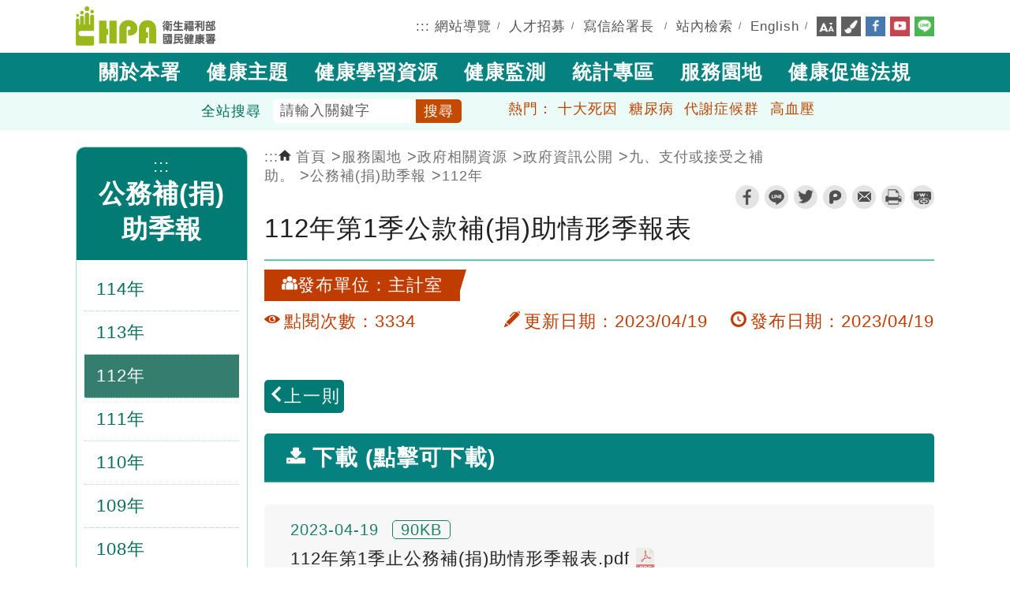

--- FILE ---
content_type: text/html; charset=utf-8
request_url: https://www.hpa.gov.tw/Pages/Detail.aspx?nodeid=4744&pid=16902&sid=16903
body_size: 192442
content:



<!DOCTYPE html>

<html lang="zh-hant" xmlns="http://www.w3.org/1999/xhtml">
<head><meta charset="utf-8" /><meta http-equiv="X-UA-Compatible" content="IE=edge" /><meta name="description" content="112年第1季公款補(捐)助情形季報表" /><meta name="DC.Title" content="衛生福利部國民健康署" /><meta name="DC.Creator" content="衛生福利部國民健康署" /><meta name="DC.Subject" content="衛生福利部國民健康署" /><meta name="DC.Contributor" content="衛生福利部國民健康署" /><meta name="DC.Type" content="text/html" /><meta name="DC.Format" content="text" /><meta name="DC.Source" content="衛生福利部國民健康署" /><meta name="DC.Language" content="zh-tw" /><meta name="DC.Coverage" content="涵蓋範圍" /><meta name="DC.Publisher" content="衛生福利部國民健康署" /><meta name="DC.Date" content="2016/12/31" /><meta name="DC.Identifier" content="2.16.886.101.20003.20065.20026" /><meta name="DC.Relation" content="關聯" /><meta name="DC.Rights" content="衛生福利部國民健康署" /><meta name="Category.Theme" content="800" /><meta name="Category.Cake" content="B90" /><meta name="Category.Service" content="100" /><meta name="keywords" content="國民健康署,國健署,國健,健康,保健,十大死因,糖尿病,高血壓,代謝症候群,人工生殖,羊膜穿刺,遺傳疾病防治,健康操,不孕,不孕補助,
        體器官圖,人體器官,人體構造,身體器官,器官圖,三段五級,國人膳食營養素參考攝取量,食物熱量表,冠心病,
        心血管疾病危險因子,每日營養素建議攝取量,營養素建議攝取量,蛋白質攝取量,每日建議攝取量,糖尿病,糖尿病共同照護網工作指引手冊,糖尿病防治手冊,dris,健康醫院認證,產前遺傳診斷" /><meta name="viewport" content="width=device-width, initial-scale=1.0" />
    <!--for Safari-->
    <meta name="format-detection" content="telephone=no" /><link rel="icon" href="/NewPageStyle/TW/images/favicon.ico" type="image/x-icon" /><title>
	衛生福利部國民健康署 - 112年第1季公款補(捐)助情形季報表
</title>
    <!--共用css-->
    <link rel="stylesheet" type="text/css" href="/NewPageStyle/TW/css/normalize.css?ver=20221130" /><link rel="stylesheet" type="text/css" href="/NewPageStyle/TW/css/layout.min.css?ver=20221130" /><link rel="stylesheet" media="screen" href="/NewPageStyle/TW/css/flexslider.min.css?ver=20221130" /><link rel="stylesheet" type="text/css" href="/NewPageStyle/TW/css/slick.min.css?ver=20221130" />
    <!--slick slider的css-->
    <!--內頁用css-->
    <link rel="stylesheet" type="text/css" href="/NewPageStyle/TW/css/inner.css?ver=20221130" /><link rel="stylesheet" type="text/css" href="/NewPageStyle/TW/css/surveyStyle.css?ver=20221130" />
    <!--問卷調查的css-->
    <link rel="stylesheet" type="text/css" href="/NewPageStyle/TW/css/sidebar-menu.css?ver=20221130" />
    <!--左選單的css-->
    <!--舊版特殊內頁版型-->
    <link rel="stylesheet" type="text/css" href="/NewPageStyle/TW/css/contentOrig.css?ver=20221130" /><link rel="stylesheet" type="text/css" href="/NewPageStyle/TW/css/simple-grid.css?ver=20221130" />

    <!--電腦主選單的css-->
    <link rel="stylesheet" href="/NewPageStyle/TW/css/megafish.min.css?ver=20221130" media="screen" />
    <!--End 電腦主選單的css-->

    

    <!--手機主選單的js20250214-->
    <link rel="stylesheet" type="text/css" href="/NewPageStyle/TW/css/mmenuNew20250214.css" />
    <!-- End 手機主選單的js20250214-->

    <!--電腦主選單的js-->
    <script src="/NewPageStyle/TW/js/jquery.js"></script>
    <script src="/NewPageStyle/TW/js/hoverIntent.min.js"></script>
    <script src="/NewPageStyle/TW/js/superfish.min.js"></script>
    <script src="/NewPageStyle/TW/js/jquery.cookie.min.js"></script>
    <script async="async">
        (function ($) { //create closure so we can safely use $ as alias for jQuery
            $(document).ready(function () {
                var exampleOptions = {
                    speed: 'fast'
                }
                // initialise plugin
                var mainMenu = $('#mainMenu').superfish(exampleOptions);

                // buttons to demonstrate Superfish's public methods
                $('.destroy').on('click', function () {
                    mainMenu.superfish('destroy');
                });

                $('.init').on('click', function () {
                    mainMenu.superfish(exampleOptions);
                });

                $('.open').on('click', function () {
                    mainMenu.children('li:first').superfish('show');
                });

                $('.close').on('click', function () {
                    mainMenu.children('li:first').superfish('hide');
                });
            });

        })(jQuery);
    </script>
    <!--End 電腦主選單的js-->

    <!--長條圖的css/js-->
    <link rel="stylesheet" media="screen" href="/NewPageStyle/TW/css/ProgressBars.css?ver=20221130" />
    <script>
        $(function () {
            $(".meter > span").each(function () {
                $(this)
                    .data("origWidth", $(this).width())
                    .width(0)
                    .animate({
                        width: $(this).data("origWidth")
                    }, 1200);
            });
        });
    </script>
    <!--End 長條圖的css/js-->

    <!-- 手機主選單的js -->
    <!--<script src = "/NewPageStyle/TW/js/jquery.mmenu.min.all.js" ></script>-->
    

    <!--手機主選單的js20250214-->
    <script src="/NewPageStyle/TW/js/mmenu20250214.js"></script>
    <!-- End 手機主選單的js20250214-->

    <script async="async">
        $(function () {
            //檢查螢幕高度
            var height = $(window).height();
            $(window).scroll(function () {
                if ($(window).scrollTop() > 100) {
                    $("#search-banner").fadeOut(200);
                } else {
                    $("#search-banner").fadeIn();
                    document.getElementById("search-banner").classList.remove("show");
                }
            });
        });

        //    $( function() {
        //        $('nav#menu').mmenu({
        //            extensions	: [ 'effect-slide-menu', 'pageshadow' ],
        //            //searchfield	: true,
        //            counters	: true,
        //            navbar 		: {
        //                title		: '主選單'
        //            },
        //            navbars		: [
        //    {
        //			    position	: 'top',
        //			    content		: [ '#rwdSearch' ]
        //		    },
        //                {
        //                    position	: 'top',
        //                    content		: [
        //                        'prev',
        //                        'title',
        //                        'close'
        //                    ]
        //                }, {
        //                    position	: 'bottom',
        //                    //content		: [
        //                    //    '<a class="ns-fb" href="https://www.facebook.com/hpagov" title="facebook" target="_blank" rel="noopener noreferrer"><img alt="" src="/NewPageStyle/TW/images/icon/fb.png"></a>',
        //                    //    '<a class="ns-yt" href="https://www.youtube.com/user/hpagov" title="youtube" target="_blank" rel="noopener noreferrer"><img alt="" src="/NewPageStyle/TW/images/icon/yt.png"></a>',
        //                    //    '<a class="ns-line" href="/Pages/Detail.aspx?nodeid=92&pid='+LineID+'" title="line" target="_blank"><img alt="" src="/NewPageStyle/TW/images/icon/line.png"></a>'
        //                    //]
        //                    content: [
        //                        '<a class="ns-fb" href="https://www.facebook.com/hpagov" title="Facebook (另開新視窗)" target="_blank" rel="noopener noreferrer"><img alt="facebook" src="/NewPageStyle/TW/images/icon/fb.png"></a>',
        //                        '<a class="ns-yt" href="https://www.youtube.com/user/hpagov" title="Youtube (另開新視窗)" target="_blank" rel="noopener noreferrer"><img alt="youtube" src="/NewPageStyle/TW/images/icon/yt.png"></a>',
        //                        '<a class="ns-line" href="/Pages/Detail.aspx?nodeid=92&pid=' + LineID + '" title="Line (另開新視窗)" target="_blank"><img alt="line" src="/NewPageStyle/TW/images/icon/line.png"></a>'
        //                    ]
        //                }
        //            ]
        //        });
        //    });

    </script>
    <!-- End 手機主選單的js -->

    <script>
        //fatfooter收合的js -->
        $(document).ready(function () {
            //$(".slideContent").hide();
            $(".arrow-up").hide();
            $(".slideArrow").click(function () {
                $(".slideContent").slideToggle(500);
                $(this).find(".arrow-up, .arrow-down").toggle();
            });
        });

        //回上方的js -->
        $(document).ready(function () {
            $("#topBtn").hide();
            $(function () {
                //檢查螢幕高度
                var height = $(window).height();
                $(window).scroll(function () {
                    if ($(window).scrollTop() > 300) {
                        $("#topBtn").fadeIn();
                    } else {
                        $("#topBtn").fadeOut();
                    }
                });
                $('#topBtn').click(function () {
                    $('html,body').animate({ scrollTop: '0px' }, 600);
                    return false;
                });
            });
        });
        //header搜尋的js -->
        $(document).ready(function () {
            $(function () {
                //檢查螢幕高度
                var height = $(window).height();
                $(window).scroll(function () {
                    if ($(window).scrollTop() > 5) {
                        $(".topSearchWrap").fadeOut(200);
                    } else {
                        $(".topSearchWrap").fadeIn();
                    }
                });
            });
        });
    </script>

    <!--無障礙: a元素若target=_blank, 加上屬性rel='noopener noreferrer'-->
    <script async="async">
        $(document).ready(function () {
            $('a[target="_blank"]').each(function () {
                var rel = $(this).attr('rel');
                if ($.trim(rel) != 'noopener noreferrer')
                    $(this).attr('rel', 'noopener noreferrer');
            });
        });
    </script>
    <!--End 無障礙: a元素若target=_blank, 加上屬性rel='noopener noreferrer'-->

        
<meta name="DC.Description" content="112年第1季公款補(捐)助情形季報表" /><meta property="og:site_name" content="衛生福利部國民健康署" /><meta property="og:type" content="website" /><meta property="og:url" content="https://www.hpa.gov.tw/Pages/Detail.aspx?nodeid=4744&amp;pid=16902&amp;sid=16903" /><meta property="og:image" content="http://www.hpa.gov.tw/images/HPA_LOGO_M.png" /><meta property="og:image:width" content="200" /><meta property="og:image:height" content="200" /><meta property="og:title" content="112年第1季公款補(捐)助情形季報表" /><meta property="og:description" /></head>
<body class="resizeWrap innerPage layout-green" id="page-top">

    <script type="text/javascript">        
        var LineID ='11208';
        switch ($.cookie('pageColor')) {
            case '.blue':
                $("body").removeClass("layout-green");
                $("body").addClass("layout-blue");
                break;
            case '.green':
                $("body").removeClass("layout-blue");
                $("body").addClass("layout-green");
                break;
            case '.pink':
                $("body").removeClass("layout-blue");
                $("body").removeClass("layout-green");
                break;
        }
    </script>

    

    <div>
        <form name="aspnetForm" method="post" action="./Detail.aspx?nodeid=4744&amp;pid=16902&amp;sid=16903" id="aspnetForm">
<div>
<input type="hidden" name="__EVENTTARGET" id="__EVENTTARGET" value="" />
<input type="hidden" name="__EVENTARGUMENT" id="__EVENTARGUMENT" value="" />
<input type="hidden" name="__VIEWSTATE" id="__VIEWSTATE" value="JTFilrawN9QspkHy2Q9jnWKmn9hS0OZcz2N6cvSyR1aV4ixKBMBysXcLCnBmXPLEyOuHgbFfCzXHO015OwSMl5mWMZktmpZEKzbksgMJu0GHhkWpJOQVWxxt5s7bC2TlooEeBeIuDY/fKWKw5yaO1gGfKL1Pcg1M9vsU4V0smIKOvfxDMjJo4z8/spy7Z+/z2Wf/[base64]/CDxMvWO36CWF7fiS7MDoGt4lwRiZU6KYE0ZJ4ynTa2OOPTPL8t83y6dW3OYeMhTRXOFCs54DgoplJzL7Cpw8IN/DwPfBDFlpjY5VxofyakCnnDU24gf5hcfzFdiMXanU8ysACrPYFCGRcltIIf/Co9K46QiMdAePs01HQr9PLVydWwPpE8PJbdpo/H3znqJWJ1z/e9YX6jBplL4o1zB6M3/G1C3gK2LZPQug0kYFjPyQPMXwMNyI7cQHU9LpBu2ngw69xzz9ZDnoR43KyKe6QA6r6XK5NIUXf62EonXAZlgvfqxsuBYYL/+2ewkjLKIDX/7U+wcSgyV2UnAoCUr00uUkRyZqKaCkDgUKi/vAj8RPWSlqm73Gb5jOS4j1JohkYJWta0miUVisP0AMYxGZrVbHSlQmC9uQ2/[base64]/pTFJBf1pty7BsF3k60oX00O+zoMLLqgB+JQ3VLJixn1YS6qDAWvgXG8hauuyc6OEhQR5YRHpEDDd1IwGAB/7X7DbHYJQ4A1RqrWmwjbsUlcLmhiMFTLDxaWKn9+BlpC7BzjCjCZCn6nvMy/+b9i1ZoIGCfta57iLpwW/aF98ASZzyDJYr02Gs+NOHsknhFMIjoosrMJIdjbfSn+qxU8bRYss781jO7eF92UjvQq8Q0tkHBqVRSsPzjRD2h5cKG1BGI35tMYWF0Jwj1SLu+xmwY4ygDDUBt8ZvM1GGY3RxxSsPZH4QgxpTZ4Xef2tTT00rU1u3ZT1wclio/ssXlg+jSE8lyGucEhdDCi3RaOrTqebP+k3rZ9Wp9FB3ZcwAGnKsskKnXTHp9Gs6M2S/CFLc8vkitRI4AEeALlpyt6gYbUIE6apS3bXn1Z9MlhsUeQ2pZOzNLAqK5IEPrt1qvjAS/O4fp0T2O5aUgd+spi9Ir8wU6BReeqrGIKtl2Uz/XigwaTw45EoGw+h3eXr7uqBAxMfHtFTuVGLSmcYND0s3K/VrWLCPtLAMnMbm6a4foJTXFpXb+OPr10ruy45xQUaEyb/ozc7IGmBwMCg+saIhwZQp3YcX6aExjdFnoGA7isvunymsAAv7/kkZ6SCRDveYmEJjHcFg5RLxi/uqdk8yMzAN7F0NP4J23yAegii2DSQomDmZKtZ75BcZBb+9TD6y0dfUapdibAWGZ9Yk3iSCeFsZD6XFEZNt4bk1wNQd78/mKtI4R1Al/H57Gayb9tGDmT9Z7TexdspgNVzrOs0vz1+MYpdk2kuoIeg0Lqmjv0Uvm3WbZcotIulC1YbXy8Xl3jXeb9GygN/TKUv3/+UJh5YyNIBNQqkO+XBniESOeVIoqyvhcnPqkIa9IWoZZka9j5KPKHH/gsKVgsMeLZL+OkH7yfoG1lb689FGNhFQoEKq7bMsLNAQ8Ie/FjArHWcW8BFikQ8RJB6zw4O0sH870UH7IHLFLs3QkdjSZbts/RUtVDgH2vayP2niOY4pFoPSNwQQB/iQE9DtHMd9DU1UQ4UcJ8G0tfgWoU9mjjaE1svoKQLOWEJggwX1DIhsz9eKM9BpGC/+9/M+etjkzE55Xo+Zi08NV5eeKgtJDIt4htym20PrcyEleCHXhY/AXuoix472oZnhbdQqw8YJYka5NqlTfYYAWfoXcYbTrnjnRke99s9BnRh25iQhaMc9ZLU+isUJnkiimu99JccUy168Z5BsXREYCBjJ9R4+t0QUs1RjqEz93y2lBQ3Y1hz1iH/2P769xoPV4mSHW6dnaVYlz/8lvjqOoJbuHNuXEAeoga0iCT30r/uqbsWpPbft02K2BepD7b75l0VuOremjkbeGQzgRUQKCoVY6M9xF4Ire7iMlQCfvzG9uYzp0bzjR+Ufao3xAAGbJ2BwUMhFjPU3nqfsHA3uydfaGu07nC0Vz3f9vj5Jy17Y9EtieNln3wFxbxy11kg/GZeOnUxuEZBVPllIIvkIY2gdWX3CdLpuNH5ooXmTwZWxDvEbJf3POhAuYABo/K1uKtww1S+AgucbSkT63Y7VYj428lWbb1XCgYi9DGxPNbvb0xkSsrFgF9rffApUXcK02fnm7ZngU6BUow2+QbzBurkSFaLHKtOiiZnCUPoQ039OMebR1kZ8Rxxbhpmhrwm0tsVIHRGrQ3yfRGnpKbESNqHlaYNoUWqeOSpz4w1SO53y8lNo0IJ9kd2qf/HmIjvGv0ZQI4a0T8SuLZ/[base64]/ahH16WVL4vp/QNlnlKD6ky2Mi0ZVM4u+VEkvX7CI/jAM5/Qkv3ZRLovHvegCRCix9VgI9EjIAUOok3DjlG573fyYAuaCaNxRt5HNXYmfdYskiTfyqiIQLl4va6DLa20NaaDkWCSVY+UJztc3GQPLqtVIHo4ueMsHPni6T1FXumYE4PeKhD87RzTROcJOY6xR/Ae9//XX2h40xRhrZKjG5tiLSwkndkuXCMfrpdow6diUQagpgpH/pUWNfTM5L7iHjtxNqnmutf4WjaMZPaOgveu9f8BSr/OmAWfveMuH75eWIpK2Wf4Ls8yTfQyWBF9qjKDgG9Rk2l/4ZWjiNNjwkHEHSCjwZND19RxQAS3iptzEsG4pjPW/SgkKrnEAaKOiUv68UWWqpgo3TIxwhDmhSWuJBYdL69BnPnNf/dKkAyrJmfRJ21SHG8ef2DJqZa+TC5bPx9dsvt15VtMD30DANRUD8oHbTyJD2giPTnLx8vWwiyXFGruPZA2nD8BCJzl1HzmRlKrxIQGEKNDrb4DXWSaL82JM9nnJ/GFAerPtALsG2ydK9xbUGHRRQSEPRA3T5P3asKepTNWOyjm1jOGRAHvVetgUG/7tD40OAO5f8tkTtByeLkK1I23p7HCMbLcsSXjxY6ZN+sUIkKHQ9r4mkQLtA5LYipgABvZq3w1s+XIPDVD9PAJZx2fm/42Zaxm8SzM/Zk8B4yQBVyilHI3CjCJCU2nr3gVxJt6stBpHar2R6iS3f1IHJdK4ssisuA/hP29QbTY90ZYFmKX2Q7Gk+SaPamwDfLZCI3e25pUfbgN4IZ0cJPTYKb7kWoQptUE/fr8Q7rDzmwiZ1COUYUYKj8JiEu/dLxuSIy6Xp2rCX2sbwdSbyaCvbXw10PgAFT+GXKIOMcr8r0yiEfb5owWjlKyr3bw5ecwz2F73/ZMv6FQiuEvV4naYQr5fZyejP7Bj+mhL3FgJQ0dSy0PRPFR1BNDoIBgpleBPcTMNRkO51EBTWoYZg8s/tiA/on6UeG8xi5i9K+7KWowXgFtsbPvlt6TeCF06XAj564aeanYAJOjHZ2TvXwF2ro6fP+c6D6QHPeRhar3A1IIvKxWdC3ETHQiXcWqFXVI0qP9nIfLo0glh7MtmbN78wanJSU2inY8Q9j7sBVl4tNyMvfg/SP7s0UehSp3uSANjCup3wosCT2+sPTz9vTmxubKlfaYq8HbLtVT8AKxGhDDuK/AVbG6GmJgOcNWpugOvv33FJ/kTsGv/1XjLL5quH/g3zyzR4GrtmhIm5FGwSUJXF8LrK7Ug478Wiw5l4Oyd22ZAKFyw/OufJjDXl2cpj4I9/lkj68VOoD2LDvkSp74+vtfbQ/I1plk87ho0mdoCkPt3O9a9nw/wybio3+oj6GT2fwFCzDdzpphKqUcDKUMJ1xV/[base64]/6/OTqb1kXErxB/dOk+C+uXBy9vPi4aNsI24jl6dY0bXMYS1vqj1y7DwWY1gBsqImYGBS2BBr7CJQQC0C/[base64]/n09tGXQHPxZZ4Lafyf0/ra4i/4QwoEZLhGjpdiTFWuYUzmR/QGFdLIrGJgegEPUAvDjGuqv9F7Njn8YQJLzslwkHYJ/Ct7dfbExA7MkhIpO2rtWhvRR6rsN4tsMOxX/VNUkT8wIrrJbKjqYlAuTE/mi6QC7iJ6S1Zo5z/1gB+ydfQFVgKlPA5ya/6Ue7v6Hl86r6DlMnOSIVv25nkSEi6HD6Ejz05fB9KayKCg/snorX3Od0vnLqRwiMWQllRjRFnemw7L/ny4d3QNRjro3Fx3qXRvFTTjWPJIqeqYaX/QMflPjLkm7wIHK40FAVUFHzaHjt+lrM7Y4q3QuZ3rZ/JRCh6HxPWbHhwmGv3EWny8toEZV4VoVKgEwWlaKm/lFvwOqqE3GfeW/gMnuPdQV9IvSzr4V4vCLEseafjCCmHs3/3iPX0p3rcruTpIEDwfoCGON0/7rt+oFdil5tW1LjCk4SYOS5GNoMO5FYG8GpxUjcfMfqfz7ItgXYhlSKi2UkzfxU+MmrSML9s1A86yGvxRPE9Pt25EyWIYW5o+od2vMVa+zj0yzvQN6ZNmSCjYug8jtZdcXP+rtTZuxP4O41tT1YBk19CyFklY6o85HLI9huwFpmA9FFlQgCsU4SgVZXmYH54XLm/kGwx/qExy5mCqf26edG5RYqt3zdGS4zVaeIR0R1PuY9EmfP2p51Xthxsia/yHzYxWce9+CS35wjaephO61ViRkBeKwn2boPL5GQne/iV4jHMKd5CK0Gs3hqsJiS7aslkRNnZF7z+09BXwq+L26IN53nNhMbot/QlglUnQcBFO9CxZgAktCsBR+QqcHcA79jB3CeCBPATyJ4OW41hiHT819c2fmFsLETQZ8fCj65XHT7CKMwwDjmVDp4m+G0M3sQd3quhhsCNvlWuEvWEKBMGXkPC5/NRY51eKRUiy4tGvxxbGwno5I0pYeuSnsCObBOlo1lbOeEzsVNxrt+h91geXhSkn1zYHJ50A9PxI7iaLcCOmPtcsPR+geyCuRX8IC6MOiwQvUIvHdMWbqT83HjUNNJwovy0rnXw/PUQDgN+lkOdlzGNDKBa4VXT0hjM/TS5zWfZOXp3bYw/5JYdwBn0L0PSpNUJ72h5EWZbBaCY7SPkoOnUv4OO5QdWaezMT4WpSIs0/3SxDS1DzmF+HF/KtcGlWREJK7rHJ0aDwptElgNes4H/8UPZSzM0KwyV+cr7pjjfubMkKbOu5TMNsopKW8tLsaMpT3McxSDGGDwzIWPhGVXfOWQoqGyRtodvwfQn9zMl5VFQYcutbJBy4NDO6jGywwRaXlUUk6BTr1HVaGvdfEpTPOxhGBPT2UgjO8tUPBxUd1KLeEVBuRc9o/eLcuje7zYntpk3cwe/y0sdZ8sI+YVzMMAX1xHvZ3hmDVxQ97ifqX4x9GEUBF24pPDWQR013WSCPqaFcIhcQWQK3+gCRu8CNgfKGazswbjw1zniTvzFfYPvd1kBctVhsI63DEoF56gNhDHkZi7exI7oDzi55AzqJtalzjIjoPKd+NGYcx4bM33NocX/4gKI0+sUTeCWXe+TRJ+dcOSK4fXkxA9UgIB+ZyWkIEoT/0yYy1+bADzoDijXY8p3sOAbYzfxi03MxHmLnfLQrReSYB/jMG2LtS2tOpcLcU15ULy2vsYJfJSkWHQHdN/[base64]/avzrlbMtUOFuvASs73d9GDgYRS2BD4MDoNxHAWt8ZBbY/+ze5mW4mgAzA8KmpBUqEEBw55uuve1/PV6XX9ZwO0ViwDQOKELmpBVETIuV7MJQskcZ37Qs9JhMkYLgWEtml6wPE0m8xGh4Obmu89kKWCxeyz+Q9bGjzb5+TGRFnQNg5pqjKCPNQMWgVeiEf9exFtiuwwT8rHZ/DtGnA7s/9011oU05pQ+e1GJ1daapZhaq3WD9/zaxa50TmSAWi0tJyMTa/GbqZzk3qfi05OCNw+QPfH72dy3cnCEd0+qephg4al6R2TmMEJTjPDFUrXhd4QWKzj6wTjL9o7TNer19yB9uZkpxceHdcOPU/+1R4a2icvD/4wHi8FE9xSXZCPo/K6HoehpKNuhCy0jLrwVQhALyz9ZKaZgktVjYA9ZeSUUWbPe2bOo/wFQ6SGWdGi7woRuCpNSfnKP8oYl59VVX0g5d06gWs6D2UfvTcxnNqxaMK4BbeLCYC1/MhgKhT3xxkl8W5DRE3ymxZv7Hmmbbm8LKTfy8+th5gAlb6sFwSWSsK41M/bcwux9YeXzo1deHRb8E6a836jF5T/3uVUDboStDanueGUXhHSylGqBbCO9jT2WBQnUXzjZHRfXAGRVd94/Kw73PHsyaHg+Gs3ivuNomzMx1DbWvOHBHW2UEllV5Szgc4DRroB9+UaVC7o99DEPLljxpTaGmyLkh9C0nEBRXX4IWOoNGksrnxHSO/eE1Jdv0Bsy68hTHcP+TiqQXMRJFT6JqdpMKUcN3egGNTIq0EjO/1F8Gwx3S9YZyKMPJXvAtQKLFuMnKqp+MDt177KzSiIRSEjiD5doKd9VVUU2HfJy2WZTl/xV+rR64RTT6w7BOrzyYRkttX0Ep6YhM3k9vejfJOv6lnL0Mv3Jp0TvSaSnCe47m9RsyKazBR4e4/NBiTX07l2g3HQK9UMDUtmcx7WITuLGSPAcHm+0rsi6OHU/neKKfwx+rs+lJruuB6cayi30JjQubdOXt4Fk/qFtSSy88QOseXGupSgRUf+aA7OHzAZgeyzAhgaEjhIysCzXSYSiNdkuy4GWEINkbpwQU770iUeEWYM9hr95AHcgfnFEjaHsjYbx5UW89dzTv7xdxRMbjdsu7/Nv6gvT/Ovyamd2vgoEH+IEyWO9vvPS1Wgyy+w19mGy8EjYJm/1wSg/G/xelLP7wC1+TCwQR/En33VTw4KFgBkQNlWMwLq1l4iFtyHuhJ3ylvVzqL9lXC6OZmCyDtCLOejlTfEpgrlhJfItALlmPeKAIjIVpgtzGKQ/[base64]/crfbSU4kughXnYZczaR1ZHnryPgMzMY6+BjnxlgRrqaRyUFUSq46I/BtkYvX1Kr1t9bl/z7PHoWS0s4VUKFzhhrEwSLc3SAoQ4rDW9I1t1U34tUBqR4szoYZOPk25Pk6yF/NU892i/9l/d+f3YD4UVJLkkwWDMVfvc0rNBnQvtaO8yiz9WsXuNJiwNFtwfwAf7KU3uH9OYI+DP72lzSZmgOttkBBTDCRFwn7iNuTLVWLC34KFmHa8fYUBQpRNzxv3rWifw0Q34Sk2vftz27SQd0HMP/Yr6xuFn0+efEYMQEInxJgL/[base64]/JSeVH/GoFYgWoCMj4P36jr7LcnpWrWOtoHNps4BoQkAa/vRpO1/bH3/KGEmNW8G2/q0S8SaMtYlWEvNNWqqCdelgFqFPSRJmg4VdbKdsEikMO8QT7WwtvQTbPacZwmTcUSxb1TTSHGgj0jJfHlLNnj4p/mH526Vq8+Mgt+ZBiqISDmcpoYpWX1BPGW/EHdcSbde+03TJS3TrgUP1314Rn/COXhqZ1XVK/44OqXkhZVRTRWvDgp/h4mFC9Y9QwSMYKy6BscEmYfKbm1o0EArLYZ0yHcBuA59o1CJ6N5FAmkyhKJdUqxxcCWE2g8Z/OP/F1fagTSBauZFaArLyta9Xn8JBplOs3qlR6zXy9ZijCxMNzMqTBdkTKMyH7dbLEmvjXRyM6xOyGTs3l9thkYIC9/HwrI49mJoErT+m8A2dTKJS6If3B+107uziL+Y+RiPlJsUWOvpZLntJhb259Qlo5Ke0xFG2CzWnz8OcTeV1YdejJ0kH9WavtBPERFx1l8fO/e4X8KFqJj5srYJhoKRzF8K7CWm/4lmlgzYyN85TaRrtmyhXMBQKJA2RiltTs3pqWBoccwmhDOao3V3WbtWgenFv35VUlUBj9GBF6Eu9p4o4r4yLY82WUkj/Y87GWTAHDjEOed2VKNi6obSvKNgh/Tp9q/GqcVR/ONTfHm4BV4/1YL9X+5iQwD7LAjllcx4WMDh8W9pJvB1YY3F4H7rSY/kpvgVBqVrNx0vByiHbueUUkHT+DsZHdlMrQ24w4Jy64A2zomHowWqimcqu+xV0M5evzGXsCLOXF6aQL80YRU0k1vnCyjPuNzaRSV+nXTuqsEDD0QJ/Q92Nug1l2Xf0HIOLbkbV7hPdRuQL9M4hdEd5IJQzpSvLxyj31H+iCcqeYMqvZuoqwiqOnMgavGk8XTh9GGAvwrmvmEQc4uJaskvUt4JjCpLu9WndGbeOSxIUM5h58YTaBAmJQ76OpV15LViunhwBnEVrUn1OKlNoABHJyzo1JMDyLIKkxQUzOyfD/sycQsaRitgfH6OfRKUO3gmu+S4G9UcfVHYktwznWBaZ51ECQUKDMDI4CLncanudPX4ZJyFyh1pNXIzCmXWunc/8OwFsYcx6ScmE0GSJ5N7T+cwvWgowdMDRTby4Ry8JJKY7WnHBYFdkrMEXmXn3vITAyE8Sn1HYmPwRrhf01POSTLc5KM/EoaRrdbtsNXmb4D/3ZtavYT+uLUhgjOMBk8BANnKFPJ4uw50hEBPyy3+yg5Rl5yljoh2VtprU4PZznQ+4ygLlHzBob4PSKAndl2tG/180bT9cnO090dfAuyaIZSnQN2/7B4dJXrwRQg3Ho/pG/9D/CM53jPU6loHIJV8tD8fVB25OJMLQPMOCVMOOsueuVRVtQxRa5HnvdJ5tadA/mAmqRzJEllVo7cnzJdO5cbEpmVXJpkKaHR9LCh9/rnbP4Y93SS9euUcmmVYi2dXHXtEhC1fTKLwTaN/QMX65Gp6U/7btAbcjwYnH73lx7erZOE97g2HAZwQJjdlz+OjHldwT5z+5dEArYn7h105dG6CvJsm65rmIVbk1xtayPtdM9JCwTfAownICKrOLccAt4b5WvFl2NgTmwAlDuBwm7qJ/gMYXyyQRJpkFAX5iz2isO2o6x2vWeu0UC3PsEZ7AiStrLH3dfz2QPtXoTJJinlzFHRMA4yYcL+VD6EUZdQcU5AseZCBKN7xOUB197U1cYBB405cB+w8MGJEoPhi+UVpWwlueM8FUa/COAPkjDB3ldw2t8VRaxybe0P8GDL0JpL66ORdwHmgAW4Ya7GPrLbmfU0YkVCxxe2O3poxerzVjyFZqEQMtqRp8Q52kMbpnwU7wgzNbFQ+fYnV3z2Ar+prYcXkhYR1fqiUH/nBUWIJFLqqWfLBmQI2H5CkKb6V2oPKWVQ6RdqL03m+FVBYLZSZTdTL0fHLxkHbb0ZHLJEDozEKXSBi0RMUWSiEnzKRyFIAhBnQTuKza6M001vzAoiDF/nkWerqLmZ6cABqgHKT87T66C+FnbAs8Tt/1ygDf0Zd/ARbz6ciDhGZ6E37vacF2++/S1u9xRayrlx8yiM5UuiNhRVrO+j1LeTdp3lW7jZv1Sbjqd/ViiEJ/MR4yXbBtcfFFTPvUh9qo/RFMcaWNRqOtCRFBw6TvW45zOXrM/iGh/W1XQYausI63/J0fT3rsnb4RuasLQNWFFjq6y0yjV1Yv8g6OcPO+gyQp/kNWs+BRCp+ZUh+qybpmXHaYPVCuypxN6TMQ4x7u1uwyKNqcNRJE6wBAIbOz/[base64]/twwLhFEizIZEDNKdYEfZ9euhLEBiwkmOQIE5wPOcR8O+zPVHYCdk8sla6nwHkGesl8gwHYQx3E7R1tRY27fDVM4RzUVf34xx82Evf8jqbDTFfh3xalMpycUn5KWrzv/jAOTX/AsGCCCoclfRM1RPEbMhl7rFxQje6iM2KojGWTLoqoDs/upQC2ghnEv8I+1KFzmLqQCw5kEQhrfF+iwxVCIl8W2P518mOdW16nQnjaFFj2FB525HrhaGKyfuMEiV7L0N+F3+zgongEg7Birw45Qu93RBBxHUZs10kuKug2Nv8nzfS9dPI5x8D+TzwxzTN8A54YKBLRo5QDC/5o3A9llGS12YXPLL3ptaMoq2frZMhgNepqeMkkG6vppmZG0fIWazmWYGdA+/SWwSZmAIWxbD78JHUDXW7pE2ao+HDNUIFvpZT00Mc3BQKBfxk4c8/l9L1hPSyJdPPfhcwF8xX9xA+WahO2ZCeN6K53F+MopYarSXvo/IbzCG76sfrC4bBCq5Gu+3ivwtr/pb4g9e+sUlyTsagScSAeA9reVz4l9nqTTnutUIH9Nn3kYGs/B4/bKxT+WHzFHcBPa84hTw1FUnfVXrLnmbSEZyw57Q127ABnWCaup91EFmU/8PBUysz0rOYFhcTrX2kt/rZ7lvwtwE+ibAuZQ1USlFFkTJK7W8z+QOpKn8qvl2zpXLANkRTXzogqonARwRGaYR1ieOjJAozyE0ZQp6oIYOf1/VmCCpW2HfOL45Zvn1GRxeM4Vx/GJfkBFxBiiwcK3L0bSqTgTH5zdSrlbemk3KMKzHkKXss7OB04hZHV4tSDsLc0atgEJxIVrIlqf8lj+f12lsIlmBmRcm/cRYAXUKGH9HOV7Ae8/kAASrxVn/c1uPBrkbYIFwui9iUy6WMhUhbjeRELyDQrpt286zUlZUNAGz8yrpJHT/f9WFm96cDis9FnYZ5HXd4M79NKHj8fJaPwk1CVBPYofWNLfJY1grLsynJyvm2j+s0UtOnD1v3MP32Z4CNVuHWgXljXORdCIQRyA+pOdM7SnBW/vWodJEv7fepp95ksa13T5dGyqK6txONMTGA5XiPPqJOQSEn6B8UA55PDlESZRnHVg5BM5sb4RCUmHVvXQPB4e6RxhHwJ1uLILbvUyGpekkfNK2sMbKRQ/Qc/unHFzxWviEbUfCfEQntn1b8RgtqhcUxL8bXodA8bSmd9UCFBOIaU9eoMjbqVgLdqWa0mCFQWBWfYAy4c+3SU8eECDz8bfyLiudkRhw6I8YtiGJmUoFm9vqCO4YGWwSuHbyv8vevi4f0XsLSit0c+JYf/TfnjCW1qZkgnSe80GYjwwmPOms8/k34kq/1h+x1KScS97AyreFfR0KWYMbPWwKG8FJJPyT6sWOHRJ6L2bTGRS1yVIDWTyXw3L66LkgHYgUAwp5dFhOLffS34YYLlxsjHQpPgjyxruf9Ax396ay9JjtgZdfgV+dGk8ovV3V7qf+NsjgQajJzAKVGpYOud6p7NAnjBsUFX2/1PrlBmP37ZA2bAu7igDzxUeXWt4ueNIa+8KeGQ1fqHc9P6YkzxhRbezQXKXRGWKZogOy+rEkdpkJ7bueJ3kBWjadEO2gYdoML8AtMm4bW/R4h/bNBz6Kqen9fNVbgvXlD4kSYJVC7J78wZFS5Qttvc14xvH0kZAOH8jvqpZA3cKQQ+6rpJnXh7csOTuzXboOdxQVP0r6IWwaHe9SU/n2CxfEn36qxXbUGsYX6Fb4/0sqg1Xh4OdRqQnW66Bs4lPXCeBWV053deDq+NxMyMDvT42pzRpButk1kQDBZXQz55006T/[base64]/lxVraVk4l0S4ktPFmb+3yqiS7pXLrR45SrAK9wJ3GZsFUVzpYY8VMtT79NXFw1IgW0Ulbd9nM4IK07nV6VAvln/wv/UZqQ3uOkOwJYoPhbbtWJQ+T4XwPGI6ktp6CcEmbEDfm83FKExu/yGC+XN0Sy9Z50EZlHdeOhWSNealoqpJvznUrV540Hb1NyyPoSh5wcb0yZYQ0F/8k368E9w5J901Gpy3+aWB9T+AGyace0d+vWC9ILudAM+DvX2kR0Ubu2KiVfU3D8mBzm72Ov4WAefJFcVLnbZ4qXDG5m/VXKGZ8MGhP0OSDAtZOLME8OP7MPdc7qVQXbGdFE6hV4ZuiReth7ghZU7ZoVR4k1+SRJlpsKY2BWK3uPAviOgizvxPrKZoi1D7NqrdDpWQ4IVyl/LuRfN4bVar2Bv+zk6AjetRaiCGKS5Igqu3BTo5o/vmWkWKP/2T0/1ckCbtWpMoi4ZoQrbYRKd1jT7S8JJ0FyZpNpenmFYdFHbLsVjF5qpULMdoLbpW0kEtLB5kLweM/pfa6/9wBKGCCnZIbf5lZonq2XByes8qsvV+2M9OaVf6r2PebN3HLh8aEtHvLQuuWvyfRoAypwTkFDTsnr2OGmXN2L8qpK0XbMvQSUJ3sQ5RL8mtN0yfB4tqc16Jy3icivWdvXpTTf8DRQja34cKBgX/j7lc05ss+U+CW5IQjGI5rwGv5TI+Yk+XHhmIruwGguBUhtYQVeu4T3RRsuPOwtQ9FlXyaZsSls7/+zGxc0sB7/JvZz5rTbRuPhenzWfB41B1R2uncH09UhM+BgX9rA29mc5AvIUhFQCDYHG1ckAMEOi4azGqaUO4h0Ii2y77mu5yKt653U703ji8vDf8b4fncpIGxR7L5PNQfIHOxa8L4/Nzab3w7nm/GZVMobscXapwk8YkQZJN9cBucl1Gt8HhrdQcyN6x2IxNtzjvtfXJxKSHdgdYviUzBQmTBa62YXNHtbioPnn5/nlzC9GhazjeSp2S4OPWVuqR/SNL6YU0JRxgI3Al5imvvdOXmMP2PJNSS+4DrjzywY6aX67pFGHT1fM8GYpkU0BrKvvY5poVY4cSbnaCkIqzfLERVPq92OfYd40OCaXNo/PFnmRoYHOdP2nkZPKmxWwj1n4IXhxctXHog24vDMwL9oqaE4w86NV2nk9/gfiQ5mZ7bskwq78zLrOPUnDxP92z/BwIF2kq4qxSDt3qmKon5S4s9t/i/uj+uQ5qzWdHIUgZjQ9glGTaa9DxvVq06TT6zJJEsUfj1eSWSloW2Jq2qe7KVJj77FM5vv8PkZedW1poBKw1JgeBBhCvpD1jV0cAcS498iEO6lyJLdDDsBtB024gT16gm5xAL8oJOfBCIyutaSbmO161RKR+DUSWS4eq4nJU8fugZKP+L+y0OsbeYZYCL7I5vOuEC5X/DbLs74Ta/ud7bhH1QeBhDTcVEOl97Cj0Y+MOKhZanFL+MFncUT+8S127dh/zOUMtTkxOmS9T5pMurIfPYNgJUOaE//rGwhTCVTrzlUFXA6eHKzPSTpsFuQZg1tEY8IBc84QpidQmVRxxIpzSRXZ/5ZhRQoqoEtn6alNLB4e6xtIIcl1K/Gx+lW+oKEg4+yghFIsdZ6xtjJzrlrW3tYI+MqtmwublM2Z3kX2DAD5kXnt+WGfSXjL6hno9R6/6aXEMqjVRPlVFTK4xUmkVp//3Lz+qx+r1z/n4M+ChP0/QpU3eT5cQf3B8FSczTVVytS8NzN7BA4RuYymgStKeOqvcKnhHVm2Kbb27szR9Mft5xEceSGQ+LDTikaz88vrReeZFsJFO7WiBZicB7GPNpioNk0/eSLPxqDYvco1Bcw+FO1YKZQHkuOTuDL//G5xN+3ZtPQf/yUh5Z/a9Nh5R7lmZBNpth+Q/NWy7jhO7uzDlivtuP41VKn/6bemRFTnx6zyDaG0VLqYrbGvP4FTUHZSwezWZH8CskoE+G+ZGA3ssUWKOa/Cs8dddQmnYu23RhgnLE3PypquxgBFdNao/68VT2Y7agiq12VGsF0T1TtfN5igAlztUIi1skAkCYoGXNG/[base64]/y1F/[base64]/STD1bWd/u8LxgFWQ/cQ8lJFFPx+Jckny6J0NsunwCYJmujktqUg23zMABo3yIALnF4jrcAwd4by2YBLR5Gwbp78Akgulf0QayRrObuZ4Bb6JHtcscl8A0brMXrNRJwVm2/VtiB89ZMyodhcvsQhYom/ipPJkE+lespQerDK9xUt1ZB0D+PV8MI6+dJM4O1Mp+Mx4P7cBg5gmvGxMBi4ij2xTabq3TMfyg+RefzRtfMTfSfHtlS09iQ5cT7ewLVKaIVU/RMDmohQOKVZVk9e53qC1NDaZc5DLJDzRO1ZstqOOyHg3VkBhvkmWDu3GvgCmQYfvrCFeMEVHTMrIoSgppDX0deFqp2zXcWhG4EsEAQaqAzHR05e0U3tX8z2vR0i/y0Md8kyeis5S8Fk0spuY/I2jaoPAVpsbktDhbdAQ/FE8PC/wfM8CWQDVbO3Xuwfcw1FRlrxQmcL3zMb/I9O+N54uXD0JFFGLbjY/7C89nOazuoKjVs1qjqlDrz60VYwALZqcwPO3HuxMCeithDgSH4CKQWuTdADFNZfQCInQ7C0QC6OD8XxBl2iS4GJNw+s/JYO8d+1HIg0jOwta869Xlm6iw0URmSQha7vuCkxWiFcWi1nswi2Nc6InwP26z/NG34tIgt1naMk5/2pwHbZKXm+ZNcn9tkmAfpQk/AUBhgzAy5H5YhbbdofAsn7qw7HeKnuagAnAbT+EGD2iZ+EgvfhMhr0sbnPkjghmhUJJKY4czomqqaHX1dsNgqxanMwx6TB9OykBp20Yw+LhhTQSgh8yoVN7nisaNZoXi/2/E2KV7gXoD/[base64]/f70NQg/xgrMfUYA9Aa4r/NqEefY2arhNFDoE4OPYe6SkTiyKMNjtPcH2xR4OdmcjV+R2k8LqRAeSMuTRj5c9EYxvFtRuyDNPHKqiChYs3mJP6IApmHe2emQmFqIzKr4UJIs6FQ66zhmtk5405HTbCwA5GYGF5JXi4HdifmWj6RyAZ52OqeHCioMfaqtq8KYeB/Hco4Rrj6G+iFAqile1tmJCjCI9wzNgp4mng3T6D0+A3b0kND1LBfZSUF3A457FOGU6ITdx/Cm/sU4g7oTsa6E8NiDnMGxdx4zBECERY++tC40KOzrC3fDBbnkHt9qgxxQv/fS0VU0Mi8X4j5aqc6KjLrbOlVCF9g2WXFiirh6sVw8SWqTJbOuGyOsbGG8S8IbSoaneJtbiecHoTIXpcDocD49Dgt/R/KjGRQBheIRAryqpGZ1sprCLFZXx/IN7uC2NjUZK7qQsdX9AZz6JyEin+TNikZtVR7B573bHYHLeoK5Iwg3FU1OYtPakZDYaUNroWeGVhdhETZvM2jjPrpHbCOhlKHWbl7HR+ZUVdvlARutCBeyiM4s8SQJQpcbKh4/[base64]/QNDe3ELtJIcXDVFPme6l0Ls9exO4t1B0xeMeMjYDGoJGD+aR7IOwZQiYV3c0a7GV+WfAQOIup2nNh9nAKl1KQssvO1XY2mBehrxsoIQAbGWSBc//fa0jq3mcFn2GROjdPGLf1t+pwO0hd3rFdHT/suHkEYriOwd36e2b1XZIlHy2VXqh3opzmh5uIxPatqQ+cPNMxsmTJWOWjwFaGQ4ZgJvT1JYbw3csZ75BNZK8kxxP2zPelDbSuGRLFX+jnX8Y4ZbfOhYBepafkFHXpfjUWxMkf4r1mLl/Fc2zEK9p0krIlcRW3VOZDObuN99wyD6gt3owtt+islzQipQJSUI/z2fqpvF/5mMx+kgc4xyrPF6GiXqyzX/qVFg8iMud2+yogLiEBlKbcd8obP2/5Gu1XqlCOMDtoAKLY+Z/rbssC0P+sRjXmDAUD0Esi2y4e3eBRkhq4odmtq7yEaWP5opdiASQGTp+VHtY//e2xAus9hyEj1RUz6da2iTMXjbWMH2OvojC6w9U0FLdSrusnhjjGnVcRYT+vdh0LoEiDmdTCvO2zfBuwjCXzU+ONzUgKcCdzF68Q2djB3obL8QWv1MYKg74rYh0szZfZECKqxl/AwWF5xeySFDzZP242uaPmKeOq602+Zh9cUcTXwjb+VtlSdBPnoc1qB9TWYAim/VT4mIHFRs5lWTDAPuHDxXzI3/Rx+tKADydCMHu10MI3QLMBRM/GsCUt/6B5pq+xooxWI6HqLixviXTg70nE/1SBxhMiB75srwfpfV9VpFqevLuYuZiPo/OAB6PXtcXfooYhubyahIHiC0Ni3TNooslaMvMNIO7ZMQO5RWPNvTixo8Ta87jTeMRfLWKUcLMsojfUpU/CFXyIfm4sz0CqVyOS6NL2DgsAM1rFhedvOqLx7Ufm0NWTDMS6OgKI/t2noMwEWu8GdkVeILFM46+uDQ/luR64V1/Q1FeIO2cqlJJXs2ycwFCrBFADDdk2EzbHuA6Ii5352FDIzXEGlARK7h+Gx5iRwXhK/fu269xDgYfORZcpebO/ZQDYxmbv5Vio5YKGhis2JkOgmYU+Zb5E9bQ6eBNmO2JVREGOZSrT0SccYrakEK6qFmCKarJu5pHehDw7H7on8v9Fj0Z+IzARvf4Sh/CjgM6djiEatHAvlogP1fVYFdhjeKWGq9cqcn5OWZt3GsitThjkVIBV1n5wQeQMI88HUtiAx9lJfYH3C2LSNufaKqpRW5ACoueN0zsCiqmXTUI49FbLxB0JYwjvBTvSV3V+vIgOj6ljVJgpRmycHde/dWXUfgHJkjw2rJf7myZiHHAssjIJ9EClpyUeftdTBgx9h2AAWy/TJfmqroC7d+WCt4oC2R1Y4ZkEgwyizriI5sIqqZrj8EZp63QOrCECZM430BdDxOX1Rbk3MNvBessoExPqpJmpsQ2mqmKzcqKgQd9mabSPNhhP5LiIuiWIIZWGj1eMm/B+7CIJzmXZCwmBOFS0Zy9/2YXgCLk0Yuv5cxTw8WE29/uqrjAE+ulv2waQBO3y21rVMaPZtxGoCWHF9FG2G5ga9xQVGzi5ZlVWLEsboxeMTTEX/Oxs9DE3Op5BMXuVsDCY+M2WEjqfY2qcQ7ZOYTT4NN++zAFRC3c84Ac/1LLqgjlHFboamMf5XGJeInHgVmbY1D0OHuP4p6Y4VTo608sVfzjEGtCJ5HdsJrdzaZVN1aNKH1OrbhpJsAKtSVncoG4xt9HrT/r5XWgif138ut8tCycihqpsFkqLhyAUzWcQhpX0eh8at+S8L8w8/G2TSLKsjOeMkYqjsC2yZhwD1jn/WCcxYRwiDCi2bVsId3ou9Odt5EoT/yjrjRNcMpM4123OyqHdAy1qQELfp7lJWfSETvYYZ98YM9ZmKX13lEvqUXxwASMXXxRdtS4YbV1UDGE7U52MyMjQyqefA/hFrka4S+dNxzZkrRxD8zl9PPAUG1liXMzG28vsnBEkDOEC3/OZRcFK8l9UF59vXhelk0Q3IVVVjbRCclCjNVfHNtXCtDRg64ETNFaCOJp7Y9jLH8HyAAJV4x0Ge9qhuYsRqTRqFMvv/4O0CAfIdu6ilCBLx9NXKMh5Vwx2r8sDum/bafc+EHOeMaVxwMCgNseUlN4dlG1n1cz92xl21AbrGMocVrBE9NM8UDr81cUBBx7Cple4qT33Ks58q6ef7jW8mOMQ6HKTsW7e2ZpTszIiRM7xV1BUQouDZ5er5YY3HPmTB1nzSnOZFgzr+tQFZ2is/WHxKZi4X+feY2pOuyOGZujaQfhAWaRXdgON5vAZ2W7RS4O5SN3hgg7p1PhxzLuwVf69jIKTUkasW5hW4iRhsmL52yq1hOMtjLpbu5kpkdDDo+204+tJCDbuUC0X6S7o/LSelivI0t23OHzvTJ791RN8zVFkQpjwChAHvb/VCxAPKOJ1OZxxzhNIAc44RY0IRg/Tt+EnRPUN7C9RgTPMXK1KcH6DlUuGp6oYLdpR8r7x978ZPhz/HNt86tJLmgHpyVYO3c5JtxzX+DeGuc6s/PHMZPhVX1CUkargcVzPCZDQzFFEjugFHKeNMZOFjhstNwIXpzodQcDtEWSTpYnuEddnTaHJ1bogDBsrfFXUyxFyEKLJYNOjc5h7C3wCzqq6edO6FpBtyEBckMmjmgFXEnxxr/F2j36fwH1PYibC2OTcGL8vrz3dqIE04dBTd693I2QoZpNtT5mcH9ewS/ozyOnap5bzz2fLAbJNu/XmhPVTEYNnDS/[base64]/Y9wPeugV+6PGS+oVobtzTfM2qCs7BA1WGk63/eblSIxxSXvk2HdLui4zI9dTHdmZLjbTbROVqW5tQgtxlBoLrl1a1ASDLjLXZC/XKo9DG6al9nmyhyhCpdyky3IbwSbRQurmCBMz5DjMLSkHw0SWYtQJne/8HRb1gKNnnzT6OpqI0zP5PWSLliSuKnlaWWb4H82WCLn+kBN/l+3YJQrEFwD3Zltfkf9LMb9GMQhOx0xOXtKmsGvALJ9x2kjfp/JONOrL0yzUUSvdU6jW9oYNcrIjnZb0I9Yi1qbTB3U2/lZqmhUo59v6+KAJHTyqhPlQ293dJanXW+BkwiZPP/SdGTDi36JwlDQ8r8TOWfI88oAymSMhBDf7UGcMKfddjSne+md3/+Riv1Bf+5/h9PmoiPiweEo7vZBmmp+B0nVN/01woOE/vHL0HYiTNVZuAeK1L9miG0oaocnFwD53RLfRhWahq0xBUbgRh4yrOWaN3osfdompjH+A19AZ/[base64]/UycbzemrgPDTpqSMZaszDJxRrS0luUZzwidf/+IbYY4WmZau7wrsXxGal2LG9le6vnxipxJeMxUC588v1ceZwU1QZeMLC4swzbQJfOKWEkWyQIKc4MdqfEHKHIoI7W/goNnFcHBaEmNWkc7YOwfZTw1qmUFIWnfSU4VZkG+DSBjp8Sl40tD2JFF7lTKvnGHGDe3Zbe2+lQfNe/7Tp10kTgOx7IeKgqRAjRjoWnDe7xC+Ge7JsHwqdh5TyAZVEDSlY7TkapBwo0iGz+uf5zI7mexkSq14umq9JQ+iXVOQurxHKFmlKjOMTNkfGZfVOZfKQuRf+tWIEsjeRTGMpf3j+/+WhhOoXKhgPAhAyIqfOVCYQxSAfhUUK7MNukhuHok/lMfMK7GNolnnETSMJ6GcjNjFhEe9E6zPISoobg4t/[base64]/bcPM1mm1fb8xrl/JIVFPJUwLI20gMXCQU5qHWj2DTrczPaELOQDzDqRkcTYeB1tNzToTRHwj0n49KF+AT2IN+w15HEf9GW0o020YHjYrhBlvgxIHqgp66D7OlATarhC+x0dIzdOjsaTnaxqAAum/DNGHG55wvK2ZkvGe47xE0LpH0MX9bI/ryIeKVkBlkhMGErlFYSECUVb0kSlsfnwlaIcVBzF5ZVtAr9hbsw5W1t0u/3fhD71yf5uErdR20ReVI3aCX4eAg8GRyXdvmcPsP3+CLO0PMUUAM0ocb//q8mUIiNJAM+pKz8DNmImKNs5rWzDEyzdnA+Lz7XbGAz4Ywo/lB7QoToOlpyS4Ekb1DKDqFq0j73WWLwwCbnTek4maLEpxW2qYGt/XohXeX5VmmBbplBIItsKRFok6q3/uAqenq1C+AgFAeiWGHoAvLgUcMVdOItKmKr2BEa5Wcuk4+IlRHq5AtdVuMkcsJL4qsuCkGhmnmHuFXkA/JFFrSzrcZo7DCUBDSTvxW/mvFMPOfv+qPduYZ/[base64]/LUJkWgkznkwM2jtaQIIbJRZeu+OgvYev+cixafXtb0vO1Nfr/fHYZIWACDBX9l596aJJPDNdxb8MynlEAL+snqw9lS2GcKw6cV9uh8n/oDoz+g9MpzU96GcweXAQsCzyNj76IDxnpViL+i1qVAbPbdylMW8BV4e8g+gN+w87hy2hbn56K6F1dn0K4upqMxVaO5/ADhju2c1sjRJbeyvgcq1YP0qiCMZF+TxPDaD1yq4smRv/zQx4ZDHW89bugAO8bOv0L3Az1szBFrTVMx0C0dHPG0HxhvTn/tNmfv+EtipIaoh3XQ8CNs78VgN0YXUONcD+H8aAeFIDxv2nhAtXO1k1KE2dPpJEux6DbPTWZGqHidkJSCQkz+CURaTZd06rz2vk4tA0IOe7RWwY6XAabhlfKb6Z1DbEtpZYNMhb+tgEUQ/8VpcoT522Ef+7X3wkEZCuSRoITQVWgXFn6O4Eq7LSYGKF1QAyt/fqmbmVa05bG77L3Am/1oZO0+HK37Qjj+LwkT3catTduhmJg/zrzREgS2VuniMeUrnBFQhHa1FFdI2i06fMXGA75Web0CMkQdogXiUHbdJZ1cvLPiy3WTodt+g3wi/je1QVKCBjuRXmP0NmNa+Y3PAtC3xRQsKIFKySVKpEgwXf+n1qpdqHbYyrMpoJkNnSXQ/3NFO43BjPKUsITZ6BBCorP9wzTt92+CfNReRQ63P/L6AakUVPdbE8xDVYz2j21OO/G61uQHpPN3M3mOTNe2fx6lgMjT6coyixsZJD0mG+ta0upHQQ9NSH8+ASycGCxsiR3a0lnnj3GaUUARvlqVHfO+I1cANzgjbGynWV5KYejb9NW3WVgooPi0oOMax4nB/zBHYuOLIJIM1m17Uz04NDysHrLb9XuBi0HSgvNMc4x63FHLgOwy/Zrtcv6ftrngW6DgP3EZUGcMEABsdPizqKhWsmwmm8uCJv5L0AEj3YfMYqVNk/42/4guw5iel7EFRj7ygFfVfhwn1GpE2jAXb6xuxbDJGL0o/M3w+owInllgeIKovXCCM9bs0j/1er52N05PSUd8aUu69bNw3JQtbM2NORuEl6q8MnwPv53ANvuOVXoGn6JqnbH3/[base64]/Xuk0Qcd224eZQXgt+hCvEn6z/oxy1sbIsIPRrCeThYLrqyekOaVYnSQc77bPFUcIqGAYLIyjbuL/Pmha+T0RCOOS92u54SDPkbG3/xjhklWx5wjg1G98hBaF9aXVa9Y01+RMbNhDZzvJe1h8rmq47bWyuUsE1nI+Ae2zZizKbRqzVnvGx8TqxScLU7cLaOSUIkQPHYE72S2VLhTm/D/vrSb8Lo+ZmBs8PLIomckZ0VujA+l6TadrhiJ6d+97iNoOf2dCC9uhDxj07vdvFqWfoqePgGlH5pZUxes4KO0v6gtJl86z6+/gF+xWFDBjTUVM5EmbxK6VvX/aJnp7nbxqcLbcelN5pZ6iFCqgQitF4lmXK3VfJn/fgryYf6uVjuiwzCFnUWsLWEIbw3Txyx4+VdaNeyVUCacTVvbjMQEgM8S8jE/1xdrMqdB4tXen176VUAyNkBhdgfPGzHy/koGqjRRoE9zUJh2muEj+xFrDiHfJnMrs9C4mXavYApNFuYipsYr2wTSZRzIW0B3k6wDQOtdYwRSZma+OdUVa0WvjfTdIHgR4dN0IdFWzF14oIQKS2h7x4etOyiKNY6Mg9/Nbu8qquHgND2YKGp5lvhKyZ2/n7LQwNJsFCoNcUV+LXj8L9YpSkdZUuXA2XeanNkuz0VE9F8pi0VE8nTaZo8gSG4Cjqnvmc4u0GQT2lYbrgPnNYgIUFLhkm+xIRqvn4HiDCoEQysbdXa5Rhp5hzXHMnlTSqHta/Tug8JKLtaBuGB1aVmm3y/jvA7RdzVoreoqZ7AwvhTUFxz3Lnpohae2mGYmxLxnmnAJb6fd7YLjfYDDZC2P5o5vG9hHMcwcrIbP/4pIm+tLUsbvZj19J7fFz/5tU6KvHIrYb+q+F1t/w1FKlXwyt8dWVfJSN9NCALGOirkjI9Q+JNeOw3WR4+8yAoa68qfOST1SpcFQOfHnKtTwSS+Mqno1/VlbY1Ti3vf96KHgvg3NDFbFJ5CggwTMqO1nrv6V9pm/BhLEi6XdbypsFrCZwO9wNbBB66+7uII4DfK4YztURwCBecK7DI43hd6ul5ctTkd4+vb+YQSPzEKcpyedHAEj01GN7HZvTCxZ/F4MT8TO/Gl2twxHvW7mhnSbU+mq9PD+5BJiKq9i2WNKKsUMXrjKofXFfwWxQMUfVGfY/YL3+JURWbdzbTRvpg4XeFS3+sHuDqdzI7szmb1YUDfuWsj42VtJeZkTwMbW8OQjIBGeuQ9oaUlzse6tpZhN19nwubqxF0Q3UhXXbPk7G46QvKlpz7u/w2bp2cUKrmYO1D8y8B2RhpYaPdHxBg37CEkI7BRNLnsWt3y3rWO7tiUQKedK5xlE3ueCgs5FLbKBFgnQp5lhrmQ1NImikXgBU1u1prK3I4ItdMHHDFQmZfPTNyAfgja0iSE9g60yCWwtqMBmavZcDtwUyUdbSkhouAb2o5UXOPtlWhQNQCuZEcBj2/6h3aG7MwKqB7w2txw15FDLRG9ybbkeQPgGFMvSaO05JYHd3tCPlckJg212/Rbl47SegSOJww9rcAmys6hF3U0WjMSoS4CKp4w1uDboCLYssy86MFuPsDEcNKGVWO2f1WJs9RSssFAlFUSeZxjJvywyRWXE3OvKbDhg205zN253haII2QfIHBzkw51KEQp1u4jCQDvE7/8ZRVWxNvPncT6JO3I4NgiPw0GLTT7B/5L3FxM+NRcCuIw9Ro4EoRJbuKNvJCv0xf+gJro6u3N6ir0qH/q+AEDw+YUiRr7nMtoRnthPn6rLfh7ouXwOXQd663Q3S2H6fhLCo0TJwVfWRqYgUyyUDC6dsEIUZ6gRAmPBpyIMLXTc2hcSWFA56/apCeiNlTwIxLQ4u7I2njBzaLWfMP4CugU1+pSuvJZ4UtdOjRy/f+fbMhi1MAbjOooJyR8kkFKgy83oprgLr/zPyxvKcT+RkQu5kfg/jMcEePFfdRBSZiUbdQEr9AA0jJwxrPnrVuQWoCXMastoSR/e7YwMnUqngG/xHT2yjdfkDyH7oCuTtSYzAZO8K4rLnvbh+TPpPPCxDleuxIK8GvByV4yewti3sHGP3q+3fqKGUFKd9K1nRzPD3eIYYCdixReR0nTd38tG9rf0tn0S+vcekia/y7fctyEId5rXYlIo23ycBHH3eS9IZPsTgPiJla1Hs556F7tpS8WhTvHbRNLIpBfvPbN3S9rMbdvCgUVilv3lmGeJjNA1CZvqMrfwCujmZzlVF9r4t1OWU13/FsOx4vr1QF5Anoq/F3dQ0jckjIJZwjRPTIyp6DtRXrYqkdnvozeQjBItPPp0to1DZsgP1ectxJBHYCl/shCUf5BkguewIp4TYSV9QpTi2LBNu5FNGIkMyAUBJFQWORCf6GrwgI6XO0FYdc/shd8EW/AGqlwZTV5lNW3//aGP/z1UdgkDpvM8kAE57V61tSvo9ww4xdTMyVWliJes5gD5n1/qbtql98ctns1wYsuEI0wWx4NMx/tSjBnaM3lSnZj8cq7lxInG0nVA40Ks+5IxOAMrlGylhvdPQaE3P9+ITlQeEZgjyyBLdG4KeEAWoXnF6PQTQMZapj3241MxmHcJdPvZrKtvZh2cNszBpq9OMixDj3C1D2j3fpdPyM2/EL541FGfZDFAMleBPjd3br4zl0i0agoTH06xUtAW6k2B1oTVzafYYDyJLzHt2XHTnw/U9cfWKqcUmkj+0vGe5lD6dZRwkhNCRp7KeV9Ii0kKwjxRsgQWuvs/Tg4audYR4QGItdVd3GP0JaAdA5mupBnLFOi7oVcnIe5bMBIBDAR/lMGquQx4DUqOokZuzIW3/pNakL2ntk21cAcQoioVrmxwR3OC+L1nE0W2EX8ehNlEuQAqOZ5hi0ve1aQ9ReNlmeRhHocpPMD+v9IGuI0ewopeSutVL9ygObKSnzMrOX91icFUdZHoTCcJE3BIowj9JlWLN/vko/RwuvIpfVUZzcKXqqljQEJHxxglBF0sn6NbwggNtEm3Z6h42FPr5SyjwILHPfCjIY9Y9d7Eu/TufSw0k83IhZDrMplzNz0rm7RNiUWJKG7JwXKsuf2CRWuk/DDG4ciwNzqQk/xLaw02lzW3gJjbSMyRtnfNoT3J7m1HRE/nvkUV4yIHv4CFxR/oLIbEXcl0XCvKUJis+VThz8M85M7HO4YKXHfGnJpGa7eLrBs7AvQ169GTlNa4t2VYV40+XsuRDfvxyIpPBWWx/mQp2BmZso0SFYV9wQoTGlLYM8b6lNZnMWcw9ILKtDV+ovegqEEVmpDIG6WZIkaJjWiYrCbomg78kClbm/HnEhu/[base64]/vl1l8q39psRBH8i3z34OILxqrfjh4ija7xVE2Hg0k4FI0Qj3w0CGEs91HgzlusU3on9PeoPhgemM8vO+/xvDfekIItrMEJ/Olne8Bi9xUWy8ZarB5BfaQ3w91FAOHIGKJ7pO28hB2Y4iO4Wao8pItjFaIUPlS5vI4FcDjWSP3VJPkw3KRHWpGLriKEbdy2zry7YitwdXkcbaGqzAv3Jucmuxt+tJOT4YY1BMeYA9aUYoEGgPrk/+YYAdxj5WxRjyEyF9WS70t960z8HuWgP/MHGEbq24nfbI17iEFgixv1V9uNrhjCFwsH7SoOcjJjgu8FBQO9TQXPXQ1KvlXPMqsgeDwtCumbAGn4MaeC742MWUmBPktxgh44iCb1oLTQZWyJu1iB+HIJ28jB5bKrsBhf6ClKF/uVXb6PjrC/DfqXg1QQwRE2jHm3ufNAlEk2YN202oN95F/885UAgO+NJ/nR526uItdiy8Lt90kGp8uk1cfvkevAP4UQEB9K2s4v4aItIz1xh538HJL/ygswclrNjivH6bW6FWyoaVhnTOJRiVtXlsGzufuenDT5UN6qeUa2ZHqvAvVWMdJVqJN9W9w79CfmEBSQb0eQ9a8MThXnV7SN6ouUFW0MX2BJGnFn0HlHPHxdJtS2eddbWJjKH12pcJfI9X0vblzNuCTUnbGKhfoZjS/Ean2XCLX5MbgZ2sk83xtQZlVNT5qgreprXQjLDfKaW5NfGof6xTquYpTih96NK5dM+MxQtH1ipiF/eoX1Ycc3NzamZPxyykPOiTL8AYmd6kWs+dZnFQsyznhYo9zBGVq6pBWW0dtvTvkP7Z2Q0JSx70UVHNQR2QLIUL7pQu4DKyCTzAwdHB1wZzQYB6WjTWj3jvgdbtw8AOnn0AZUFM5PTjePMcX/a+Ae+bYSlNC0t7QuUWbvL9z+2zMAKtVOQesu/wUqbCAy4DKPmz3ywf5wQS8nIAECQq6+43/+WlBfJHvtcGLz8VXILNAvg+vJvQe5utQOnpBSmi+Qp7NzSBbBT4u2GqCK163Jg60/UejS2a+UQnhU4foPo1uSfspofjMNycK7nJWj2zeV5g2tHpqq+n5GAaMie/HxtmIINrW23YAU//DqCE/3RWe/OVKl8/Jp/ndXgxQC/H5iHS8/zZSMXPZ53xUtVlI51fgae3Gcfg87mp3br4uyRDB0ttptJlMd5avy0jSS5mpUh2lcD+M/mYdqiHglAkGLeicjW1cFToy5OpxkcU/s6shgYjs4xU42soMy1AvmdLbu3tQre0iLseiGHcdHvSkrMpZUJ8YUBYgyUnptycFgslfK3dkmeM13B9V0pL9zNnA2gdoaXkcpd+pJzvvN2j2t/j+D1KuV/UCVf9q0uYULrD73Tj62pGS0hKK0VcwQhejZm5Eym9HiX858GzQSmJIA0Uw49/gDFIcj66k2DJawfWJF0Xw+EqwM73c2RQRv9fZfHxWB8lhCh+AUAxnI8bG1Lptg92EniOkkGDYIj7g1o2nWZ7rf+xF3MHYVH9TZuJsm5cNHtEheNKH/Ng2Z6G0UOrnTJU5A9XerjbNv4ROmhZjJhdlTfuspDX64jq4HSxMjS6dBW3hn7nM7dL5x52dyd9tFcW+u4zCrjRLRA8JTzanUefUe9M5wCv3eMlYYOuO9qvJU1Czg/eNny3qbT97L/j51CAf7/Tguij5cfnH+osf0AN4LkTJiVF1BhgjZkAf6nh7p91izb9UW8zQb6qhbhr0t2hHN/XjG+3WiEk+GGgRuVxlPlU/U2MjAXZ9acQ671QcxUTSe0HyRwIObXewYx3h2+0VOc+rbe+YrPr+wPksgj4pXDPctnr57PmtH0NeTzs+3WJP8LE3hwlD3Bp0kW6wGhwgvUVKG/Jw0Hk0Zsh47hPiBtjSD6R+yTDYS/ApMOhcjeY4WbqknyrxJE7Jjb2CVNVtvpkuQxpqgi/mNYlPvTdlhrhIxqGWTuokl1TXAzOqL+vxyaaFYvM/3sYHmR23oPWJtT+gcBInMaxh+V0ArF06LODBtBloNaCPleiyDmOfXGS5nF4e0ZsWzgnottILjMhdjKLaz+B9JXniiKiNZtG5BmdZAc0wEg9oddVQzUgSnr7nf5iaVPYM62gep9rJ44b4oR4X+Dw8DlFwO5Rj9fQVdSU90VBcoURCEe+FhWJaXwp7/5hIzTcZerdRnndlYnezRXCbVUffFGL7yKZqSCAuYIB14Iwg5zDjAAWKGZkBWEDDrDbriqt6xG89+5ia9GOr+0k5WXxEzjDe+wI7onLPO9zjBQF1UQb3Q/Zp1lXac/[base64]/JappbU+UmF1hAMxL4JcEkX74TEGxx8rDWjiuSliac2k/nRo1ZlSa+pQ/zmvaGxMWuK8TYf/P6ni0RwxvPwP4fGGcaujTovFkoiCqhh8DNwjJn9c7qSCI4+TdvJt/Qk+7xa8lEEXtWU/[base64]/[base64]/lg+NX4V0tu1jP/JB40W30Usls0SBMtCs9b7gHgMXYgISy7HvS0C8B0AaY94c7Mh1n4HLPuxqBcILX6vBPDvvQj47h1m48iaMH67UFVheSHPDlipAfZ9yLMTVny/2w1d5mnLy8EXvfcM65sZO4f+9dyfyJp6BB/dt0OLpo5muVtd9xiuQaiANGBUNWpSIMUEgj3PDTbZCHMnq2G+6Q+HNuwC4uEKAvfyW2tbP0i3XfzJXhIAvtWIXFguLm98+Qx4GydpZ3Fe6HU1UBGQdZ7G8rZELXSuOY52Ty1eMAwoWE1r0lVA77RVu1K3LdRfmWiR4epxdHwosh1MmZXsoMptdQ9d7dCg8/v+Sh+3XPklAFAlD8qKFDi/D2MFPPTxABeTcwSj1g3WIWCLqdeteTPYCKnsFVSlBaKRUJ5njChkL9a1CkEc5Ra8qwrtjPf4PXtr/RWwjWvmxzAN0aVKh0/NpaRuPa3etrCbMnK8kihOqDmQrl8esMdV2V3ZJfx6xTR48Yp27DuSQ0CDXcYgSzHbAZ3mt8tF/V3rhICuk7zrEY1M7cVu2V8d60FALjUwu28xVyUbitC6D9ruLwxMhzia9rcei7IbmphCRBxgDdwscHBl8tw+uKFgbu3KA/a7ZNcQisPZvh/egWzFugBV6hGoG6wVuQMmJsjxKQknkVFHvth8nixyugw8lneZFV1JIS0yRD13MeJaPH2X65FmNSGkD9nUaq96YIJqiFAOJDZTVq1UxpSR+QP7izAMQYapjDlihBPwZjbmMOK023MSbzO2it5Z9NSFc/4+M7NW+ujjk/J03z8dEqGjWxNz0LddGgJ2cQhOEteFWBZjK20WfyzZsJF2G1OrjSLAw1M8p+8h1FBJUpGCTrmyxDlA1ZCjGrvGiNw6ytexr1VCeKRuE7xUbwBXkTSMrb3EvwUVJYUfjvdUHH1uItuuFbuNp+tjnOZ1dd/WK0ZPdpFNCRWwExVJmtMyWW81RdYU7+P/wPYGLPSflWJHVUu9dWoCmwFvk3JoyR2tkwPnjKlBk4I+xlb7Hk7OdLNyUOEXjTLWd6DqhrUwSzYJYHovZShqSrJloYe1kqaahpsng5h8F3aNciIvijZpKXNVFg7dwb/NXKu3nOEy50UDfEJIBPmwmzuaabfLqYfbg3pk+/PWTQHX/P/jfB6bT1ukNQOIKmzk/UhY1R6G1s4ePkMEEojq+cRhIqk23ValJpUC5xulJ2Pb4Bapx+bqDy2BFY1HlxyAXwXGkXQU9x885Oa6u9vnQ+XpYZdChONNRL8iBUfnlG/6xLMO6tDJswV7WGopPrWzZh/owzXqZ0u2CEWE3dPmx5OhFnQ9HqtDgjBU5Wo3StWz1mfhaItC/Lw1JSTXHI7gsoyWR5xWfJUn1knV46KJayUF+rCir0YM85PyXrhZtZMZXuBi8mdosAEwvqDSxINxkWxMvIY8WoW6kKW1MXYEONI4ObFKJ8rrfYIgEqDp5ZlLQ4B1FtB+q3pjqyK+VoU1QCf1japkr+xUSTmQabY2quCO/f+uXSOb6MCNbNdJjTgMmzOYnTUngQI/a5euvj87xckdX3puAAsnTS8MCxgUpPG/4ZS/k4c1fusBKROIjHZ8GCRySGAP+XZNT8EPCBO9wD0iGkZgTOVF4FvmOWjR9wXzPwNs6aG3rctUpGbjclfIWDNBw6o1TDEwHDz5CscIXadNaL4q2vjQXUA9yyrNFFeI3a54AP13qG6fKQ1JMcBbtB4TJ7peSrvYOpMy/3eHxoOTeNL131Xy3Y2sQMFjnobZriCNIo0K0beSXSs3sKQcm+uf74P4Zn5xfd4H1Vv3ihsIiivhjSkBVHEib7sLorMFQ+2aECy25CiCtfrzA7OKOYUlnpEu31PyUC0yFQF3yLAZCIJ0U6Q1LhR1EKiKvZ9Ey6sZI450Z0tlLx/CJK+Gcb2bT77OK5Rw+rGcr7LPfVOjY+pvS0/2rMpDyB6R9z1WroFizyB8DthIchEf/zdE8lUec34fCjLzscdIxvYHMIEiz8oFiWUCL9NW1fstPgWZrYjyKJLxz+wv43DcGI8nJbmTZf/DhY8l+VY/7xuWPkJfXGCX0G0irLJCXh23rsF1pcxyaKpwQH3iRb1eerFZ2L//N/tb0sFbAbRjdKfR4Tams1QMjC03mm5cFQyx8xy/FnPb0boR1kuZowZQieZ6Hg6dRqf43OZpAvkkDhlYkWAk23nUogIEwWkVmAaVQ4C9IGGwSAgLamWEdRmuU87laRQP8+daoD1SORZlqfCxzcLErjTi+cgOoPZSPaR9hF8Nh/704/ndlu/[base64]/2j3HuzWgPOw6HNQXqxiNbA3ODGBN4/AjZ9R+wzguO1l/b5RCU2VXBa9wqF5X8l/cWGSscgOB9cVu5itS7WOddEEGR3zU7KHUA/8RiBauwShgIchhsuF8QdQBwOTYgP/EsOIbzBlUYAH3Op5r8Thattp3/2cJpcZE5czXYqY24gmM2o0GIgTNHWZxsuSCWB0k3siyv6ry4/HSxXRoy1jKLSxlgJPinz0o1Z1kLKqagfniio6A3lcgx7aTxuh1GYQhCraeRzc2rialjWTQGxuUYrGoJ+891OTUDdbyZj+/rri17CaqxGuIqqUTU0ecgyeWTRTImNE680UpYhS25H6tUYu3UkUq0Gw6KMyPehVcbCk/jffSRV+IGxaRLU0vnI3Cq30SSfeJyTYzVELNsSOQzpzNOUNuAQRv8qHfrbdQixj7f0fyFM6Hg6bwm5L5B01s12G56oko6G63CgcsYmyymh1B/N3mejf8kzqQ98G3X5XMq+990Wn8E2mU7MiofL5XOdiiPCccgi9e3UZm/jiNM1kmXLEAzaTvj5wBSZGfSuhRhJBa9q6ofRrSXan/cDIkrJdynepYvtCyMJpYRi/faR+WOf3SSxtAAS0ul6zAD/YcpFCIRpWxPczw12XR/YPrxfHtDzs1++mMk3rm6m4P52kz3jjhkz4lsYlurk3OkDLrqYTCJXPJ1XHWzUFxjmUMI9EhwTDoJGgwHhQjhDn4b2YjaC/G36wuPkPTuoDcKFSVqaw4qz0ku8JQTiFUn0LcJ7YVHoCW8k7yQoSz9wzIPkEKk3VVUqEjuIfrJM/wjZvskabWuAm4opv6cQ5SvhdKyA+upt/DNP1CZPEz3Gt2miiRx6YM7GVm8SKRj+C6POJvOa3VdSqPNNhP0Fw2MA04zOfQB7T2YVWoQWq4GrZcmC0IVUlHnwpe49xN2iJMQ54NwvRZVPxz9EgeUM+B42FcrLH64vBSO8U8/GIO+aSzBnK9++5oVKcxKUKOLnk5jVi/uG1MfZlFTNCQmhGr8czrc7AjlcYC64F+7k3K+yBNZF6eThSAYjTJg9fZP3tpmfNeZ/1fOl7o/rQ1vUMCCuidjTTJTqZ9pmbsahnQriwF4f4NtEaSN7Ir5ToSslWHCa5+nC0rnXngpr3o6UhtIkrdk0HaobB1eF+AwUjksASJHsD2Kqb/[base64]/T2mimncLt6+L6XovZwciMlC59ttM9IcwzGM857iuaf2BXyqxVy0wAPXwkTUkf7GizwsYMnMSj0wPWJ2P1X1Zrj1BnKFj/4A1DegrrnxGTuhJXYSaYQRk/aDFR8151qjfeNduyL90BSkohQRoJrpFi+ehdFoePwfJ7Y8mc2vFkLy80soyfuGkCLXXzuIYWPxEWHlORoj5xeYomZ+U2l2RCOUVmcD5OakRDTs1vSCyliQu2ZpmkahUTRpsnRI43qRzHLj3wqgk0EDFT9HQZhkAdoRa8EtrB1pWsdBT/hvrBTH4xx6MfbsWxFMDY52+cFqNvdBix3w4M/OkKbsEDEqBLSk658RLZDLY2mhSX36jLBTCH2VlMtsQLHD0Kfa8aNpinzwwH1XVcgLkak/ccFufh3rz8VWCvg07G6e9NeEHpVPo8O1zhODjwJypIlikQpbKkcfgFCCYMMqKQqiCpG1b42s8NwMis3c68hxWHxBy+xOaGa382P4CP/Jo87aEA/a1PszMXoQtlhYn1tSVTOgWR8lXzAqjFbR8R+iCXMuzgR7UXDmrQTgxVZVYGS+c1ac+tY2FaG+Jd7Aar2QfAWrNMWz5em4kFaDcDSF6dYexm646NHUcdY5xCBcjX7VBWmRxu1Zz3/uDpTtejW24fZF3ljoihdCwMUOGNlivK8XNhbZjcbknVsDsvEYTrgtncgL+C9pQ56LgzTMW9N3/qQ4ogsNo0acjqaMQm4qmGWD+mTVWsEVW8yt7CrCDlb0XoiWWwahaPfWYn530C47YgHga2N2EungN6QuQTkUykt1oSo+7wz2ciqTlgjyyH0gJZuQPB0kKXonjnVK3j7JP14OQMT86jVGX/4xxyxGE6Na0m+JI1+w3cafLB9UXVVq1aJ0wsuuGD2HdVhQCv1IWuJgjQRBQorV0PS6dHi37HJzb4CvdvqF0KxDz2k9i9PJLniSrEz89xsuzXP2g9gLbXCWFymVN1N49ze+KD9G7YInlKIvGFkZjPDgE/WeqAUd+t0K/8zndRGWdcGTL2jSjqHu8NItXYfnoBttHTiTeMhexLm8yfOUUv1iKjDeWpyI2T3QbVeOYyKsdrHRTDFEJc7q3IgF/E2i7i33vtLePaPsTNhNNlH7XKC0nniHkE5WXfBPbayR8PKVywNY1ruUnEAxyyB/iJv6PM/mOEopv9hFB6f6yZUR4gFROvQqQBsMkcQwspjavC5kYTW3GN9exsRSvv0BMu/A3JalYkB44P8cFewe1K00rkPeImEfp9UyepOE0HRqL28NeFQxLZHyLjiRka/vcTIAN55dxv8Y4Tg8WonEXxvz6izj8TVPc/[base64]/L9TSYElkdBFToXEihYRxdfm2ZxO56t2zwfqNwqogdkIeKGjy5KkviHnAKp05Rs/dtGYXNOMVqJhJLq7gydEfks0FqNppruYBYI4w+rri4qc1d9jy+1DH78bkSX39n87Rq9AQGIk6U0d5vOFTZV8pNaVJI86gRy/PeVHG7w+zveUJ9xSio1ttJ14Baf88AxJjTAPUckFYB7CldwJcOZGsKQrojePQGzpykiCjIIEGQPTJdCUp2bKoFwWCMd8F5OFMh/GsH0LsrlL9t3EiPdsn6rXdzhKlZoBuCpEYGfovSdbVV+dnp/Pw+fy6oLiYF2vE2nyLJjuY9G1XaYfS2UNnvytB6yDTGWRApylHmHmR0u9pRwclico/[base64]/tdLxlf9EMGRwVIMU322rbDFGSSm6IFcN8xVYVwVtbbzXIKQueC0/L0K8tfUg7VLbiS8SZw5E+dIke1lW7GKD9Fmc9gcN/v1eiLdTtIg8uiZ9U8AfHgG5cbz+w0wM+MEGoVIb5pqR9Z1ZpOBit1IDBd/RF0iSLkRwDw8lN/KqTZHN+01a/cmLo1uItMWKmpNNvhiqiiPCd02OFfCbdEy2QBCWr2vgZ4951XgYhYGh3kjMp6eO/V6KgNmPTczdo491spTy4BQ9UjQ4dHzFd+JR0yLFMr+5mPmWRRAow4aK/ei/23Ib2I2TmBkKw0x/CZaMp6J9/zDe6jNiEQ2xC6pLuvbkdR7cR85BcgYM94wAg/LxdXd7gxKzWSlZuFxZsMWhwser8gpUeiartRHl3rQcnThSVq1s4oeQd+NFW9rcmb8IYOzDcSMQ/q4+rj28/hMtJz0NstUkwb746JdOPVXRA7/NenSVW2wC9KLmWYJG86rEmr9oQZ5DORp3dWZQ+RoDK2K7U68anyRjiil2pLaxkNS+UbEiiCYjMhneDiJj9cavI1tqGYRiUqqv+rDFd0S56F/jrAnvlGolTaN63B3CTEOJ8c5WQDFv784KvlUyP90n9X/tJz8ZCWub/AlR203OaQQTdpqu61AN9LSnUFkGWFPdZEeu5DkmyUE1zE2iTUMxMXT27m2JZBCr37LSi5x/hDLkfpV80gmxmPTC4PNJuqWwv7iBhfHKbTEK5zU0Po6yDGiV95z8Vlaioev+VzmW/C3wTw9zU7VYdMuR9h/xVX0KC7DVZELFBBdInu9pTLL42gvsSWBBAi6PuE9NipKeF/[base64]/DkiAc9m3x3HQlNlZZflcMPvu62aRvnJ2a6pDQAzMqRjbtWS109uSbi9hYnOMjZciU0I07AcfCThq3gQRB9sL1gyozi9qFTHPQQ4Fu3pt44FEqhrymsD2qcc/meNZKO5WfQjiGm+7pzg1SQr7kXfS8OF1Z2WK1hNZGzEQCvgiXmEpjmg/+5GUZvXExQHZ/z8g0vLmWwCnW1dZu/[base64]/iIF2NWrX3Li0NIVS7KzeoCHA4mYUgU2bofADpO6ZctKAsyx3VApeGWhflK/fwZsizJb9aK+T4NJh+Lk7yPsIOPaVLVs/PArGCpUQNxekj+OGcvLYy0T0h2F6ZlpwE2sE+LZtgzBw76PhMTHenTWhlPw/kjX/6w7Ix+O4H9CHkDT6sRq6mLfoA6iySCD5Us/SywlJKOG2qr1SaUd/VayUkSC+VrqZ6fSwKN0k4kntMMe7Gk5vtm3e84gMEuGx6rAbfVioo8dJVnultJBf7s1x8eOIE5Y5hceeNWAot6l1GBHR6hblFKcOLWw2dhQbvZFKpTP98Gd4jB6gXxh57I+bajQclmHFR4XGYvdZ5aA6X7uXSKWzEZQBUtL5PNcj1W1jlyqEXcUOy07xqqx7M1vTO/zipaxzOLaZjjtcrb0/uyPDF9at7PrDvUHC2EGkpEQMHBpUY3R9vom8CL1DjYLxhsn7C6EzWREvVyBDhiZXn4eNfZWa7s1Z6evMa965wrDV13Ogy9vMqEAU+f0JscOcrr2NhkK/YY9L5u1FX0AbW7Fi/Tc58+zuVBqd+vGECzv42kCUBmy0tIv9wvIE0p++5INvtjFzRSZHXKM58fqk0bs/P1ClsuavnGyzKjkZ0rF97a0MiBtpXZunNSz+bmEqmm4Y69BVGVbdc3W6wD4RJos7VvXTvZmQPrZu1iF5Lprj+n48aQQn/lzX6BJelenJ/LwzPAu6zzzoMDWj/8sgc7lJCsFNa0KPLvV2cuEbKMza0tNGGeTcNpQkqbEsn3ioLK/tFJ66IrXeV5oQZ5TOuDIFWEEh7Y+wUp7W/0MYqkNCc4l0VL3YAo61CX/SS0bLMJA9VxAgM+q4R8VClmGyFs8RzfLDUkKn92jsce3l5GoqDlsaOBI0iGDhdN16CehU5aKeM06ZtaZc6w30TKmxNbEx0xWeA7fIcwrWKDZhg/YTN5KyxuQ7bFQR7SbM1AA0xebXtHgOiBz+QPDsYy9Jta+Ow4ZdSPjpzq0f2+ZqSiBRyfEkkOWxazaboauyZ6U04rviPGj7J9WHZZ2t0LdWcshGnktwoxp/ZfaPVS/Trx9/xKVwGjqOCRK96L4R6rYyQ2asm6HG/b4XbN4b5vfQGoJdBJ0Fc8pY46eIOlUJy3hNLT0735+vJQ9O1DlRpupP2n51xLwxqPSp7RxtXtHsqpVMOF8chhMAvJUcbyBg4IY8x0/bzQ4JMqgN8zoiaJzLedCDYd7QPkbL1lFf78cBP8XsvkcpR5QZqVwhZmZwk/[base64]/DV4sPr/6fWAO+PXnEOCqQzMZvLOgGj/ymOweHAwEQwJdyXBpxmHUDBQ4oaFATaaSWowoODXGGaRiWh1qAJSSHGt+tf4S8Id5tFgj7VmeP94SKtP1xMBK/+8SuaowlqpyUharrpS6AnIKcvFsiyhAtPqTkrIpgyjXpq+jKTkmlNaIkBRkR3TkMWrGZBxPHN4vN/v9CaM7oWKN5BUr6CuKFD8UGieHQhJihzE+QvYTT2NDQzvcYtjTaZFxYFZz89EFzNpYMJV8tZjlXI6uzg2Q+wMOoUG6rfCJzd0bqfy/RV88MuJLt+5ALZ2L17gFK3d0/29se8caplBiYJ0pvI2tklPnQ9KJao5ZwRSiwPORrdIHxHkRESKen3aQVN2oVvvvW1YYxthQhKr7a5GHH6/kJgDmWiqyqCF6UmlqCMuoi6gesbhFq554fMZicLWtUZKcN8IKkPV31uPzJnHQ4DGnfXV5bIGJ35V+Ogf4ETBgV287WyCctEYAX0cQ+xXXBcE0uLk0IMoKk5l5UUESC+oydWY/OK7qpRkLx38yIqp2KoV+hDzBoXytMxplfw++JIjL9L9GrAwF/MPyw5LJG7PexW9APl5nqUy1Rl6j37BRCCUWDl4XZoDh2ewS4lSbsaQ445zxxmpadiPi4ZY57Ss4FrAvTo95HzuHPnR6WCh/BdvCw1NUoNPj+WujhMX60CMMDKs7zm+HZIkNV1/D175OejO5l+ffIqKfXWzhX+hE+qz4cBytUMO4jY1R+H712+1xND7r5FRc9Jb5Lme9MRkmfGbQrbKKFBtCkMVstcKizT9ED3dOUgg58r/i/2PEPRbv4wehgscDlBk81/tND2Shu2THlk7m0kRReKEr1tntA3k4s2topQt4xKM27Af5umOXl/[base64]/KVAJ8ZrOb959spuEtH6GRerY/OPGp0q+jBI5pFMJMHqEIxOic4USy579hjnjKS6i2Jle/iijpdmUj7/XN8dWStgLz6R03lc3r9Hwp92dL6fKNMET4iJCA+VbPL3jqUi2ePb2a61aKb4B7iA/6ufk+In53lb1dYzHkerXlTDW5j0gszm1U48NLmcnxUSsmZAkgjNE0Q0znu/DRBnKlEsslqBxiEFwgSISd4vl5j3+1bN4hgVsG9HiCovhW/04LFxHnhjORJIEdVhPNNu/9W+R2LGRXDp2xgvPfYkie00T6IA/iMXrZuJP2GpBM3mm2u9ASb83SfhkEn/6dXspVL2CaZbYAzEDIUslzncEjiMESjPHIMu7XZqkpg5uEHIH4b9trKSCTh/ZQUkuw1YSdUJhhGHmmP8xxksh9Ve3u0uyQBVZz5dZbU8vPAJglf1b3meqBi8qVErhvWzUYne8HehacLprWLtEYv+s1YxdMRNQj/vRnpUagN0084QyIFWQgxkhuCbSatyBWSEwyMpcY/v86Rj9RJC+3xNRaKuCfm5OnCBN4lmS7anQkZC1cVCwr+O1t/lThLpZ5eAoAIRBwywOVOGbqv6YJCvh3Pb004RdHYdnEFIZ/tYudSkIgXN3PuPGJSJCKCHqychU8vPnucZB92WONpHDnX89is4C11yz5Y04BPz88rigKtAWgOkPcrPxLdYibRcHbGfVoqEdF/1U420MpBkoRx9DLu5p6q0eD2u41FX9yMoun55wvf+MsTG0GGYfvJLF4AFcLEG8leNpqt5Qjue5n+2Fgk/s2yy9B0c1wa2SFvvRmEMvAQue+hz4BMjvHwTKi5CGJO6floazSkHSmjRnaAz2nplC6fsOtN8pRjXHF4DFQ7ot81V3jPx/[base64]/NmZ7h4jbRC35ASg815sA3b5A7dj/X670x8QDVgr7/xWLnHQB/Z4O/rzmHtVVEwunoiSIVTXDxDFVgh41X1WX0GyawBOdfu1ESEWwRDV1a+uJ3ukwnMEAYIEDyOSWFWqI0tS6Fnu3BRWfCcyYaREK86zs4BX2RUjFnWUuy5K6j1yas+roXjgyBbTuBgbI+pbtM8xHIhqTmfzCj7AhNvK/TOvO2k8IC/fL/vSsAEGJwcF0Th34WpVh7GsPe7zGtD27ZiY2kkhE+YrsGDopqRbXmqHvjsK3zEh0Bx2m8PfGilsRaDqSYsDKCPzUN2DNpqnYfKpszU74ouko/QceBW5USJadt0hVwX9k6uta6lqbm1kv71ogeO57xk3wp1CQiP+axI59Vcdf5tYcVyHRUEzwSnqFp71MUYufQwz0MjPNQQeV6B3ipCuZACF49TYi4xFnywNIB54bNIBw/Z4EMx9TiU4dLdk/XGtE9gFZvm5oQU5QL2YLZqDfvwUhQgV26/nNKiQkFzolk3Rgs1BY4qi5zy/VRcIPbVS94Yvq7a4BwHq8pLAkFn5tSwojeunAsxOZYc1AaqdwBFg3jB/5Xn/1NCDo7rv+sNvf1bu2ZesJGltzu5Cuv2uzLbuJhCLROnCoSO61NyusUpXy16m6AUln9be2jo3UHCPk9qUzwCIVQG87ge8Nna9P/rN4J5AS60OaPaNeCYgPljCk/RCMxG2JiatJkfb4kEdLN1/bvGDcXDBD4jnrSN2VPx69x6B9WSqdMbVMu08Z7/[base64]/oTGj5ux8V7lPDoFXADX7D3Iifql0sUemNbdNWg1R4tda5VPaHlH4D7/lAsRRrxpbxgn1vb3xVJtQRfWXvXE+9VnD7xIntlr6aSbHm1/wmX7SbGRJsTIIjl9FYCa6JHiaAxwsUUOS5jT2UDAVebFP23tn0qv1Pti/yEZpL02cKZVxSgYhu+J/6fcFEXt8waevCij+c1j0aeZ6vFE2GHQS8lEFPxvfi4vsxV7zKQGptF5EpeurwML3vaSBIisZa2EecRE+51g/7hKvMTdEGdGBldG2mO6Tl4Y/Gxf9tDifkTQv+IR/BEk5/4Z4Nj98XWjg0D6KdnEOjRE0OjifUZEUxSOMXdhb8uFEAvcZ5NNHkwMjB2DOz+k4z5kGTErk7msVRepC9fxmFIAQOlrm50eKtEBcosvZzs5CjH56HbjhBMPGm68AEyIqQGhKmURFimjlAdmvehCwC4yndKcl3OtCVMHyl9E3/Lyxq6mFoiPNiNLHzbGd81Xr8B07fz3uOtfrdiWVqsvNZLBHLOxy90Uyehx13Z0DVUtKMr8APRvFyTAsNIaGjcabTI/siFEayaPa3s2x1x8JRYNvk2BqWgyupnf34dIFK5QqiDHJgVEdoXsFi24betflCAdcT93Ke3uDtUusA7/fCfwsK2ob203gVzUKJwUB0SU38rcWtSTyjRpPpheE0iQ/PwDR3OIGuC3IyBeOSXW9OqAzmC6r0hd6yVgWsnr+KUq84p7MErNSHKFDeenPB1a0jeTDRM4NOR6eetlTq1h7QK68Xx9UmmcQHI28d/KvkJlHNGAPBhjnZ18iYW7GAObCaxmGc6yhxk1iY7UaQQhUgL50g8CxE/LalIY9bc5oXW9PCKRyPI8UKhlimcy0JStZAfnUt3mL8yEhfa2cS3fFWBwPOFkO2hkwMKlFi6h7u5p3lld5LJPoPxCZ8wpj108n2kmrr4eF4sDuATvtdfvuIYUcblAnceVn104oDJzz+IV83VKwE/0oJjYoso7j4oA/kuDrM84Rlk8EjS7stMfhmII3bvyZD0gwtxk3bUVi6z/jCy2XMgnOHaDxhhIyYLNZkjzR2+BKQ1LMu8jhxpjFrNKfwtPGtplLrfD6c/9UvbpAzADzQKmaMWgDc3Oy3VbAueF+MTMxBnME/Uu37NP9E0kjPNMq1wXBuuThgfH55lxlSXHVab2dkYQdbl+TsTVa+7ZU2Lg1VNmKM7sIZY2kIbDbZIOJdR6Ic+8f/jHQ9mdnnuVIPCN0r65jhF7TzZGciI9YY8fZwAjSu/IGMg8r7BSiL08VJDoQLZ379DO0Rq+7wdwLTEu/3eF7jThjCcvf4fr/fivpa8nHDqtq2qVQI2nZ8L9/522OtFkiewWvOD4fNmRcJpJ8GTqRlc7rBUz7F7/LrDmAa7mwvHVMzer/+ZNz5jrbpwcm7LR3lBpZjbWnnODemGLBmQtxqgtC7T791MNNBdvdz3oscqiMKTYpnOeVzHewueDPbDDnnBcrp1NVNkQ/78C7TywVOxurEIBaS646r0CUprEtP9f6dK3KM8Qz3zbrq442mrT/swn4JiQtgP9f74HNdahia4f/IFBwQ7oEY4eo0gWd+i9zyiPv9wntc/kELzeDqONLuwNiH5VYNwYGK77nRqyXTDSrYxvbTDjEOErFXN9ROfY2SHDrKQXWbcfmslgzG04jY/4cZb1srSENy7W5FXz6qCd7WeLHuS9eIzxZqTH+kIb8+bPyXlvdiHpmxx+50n+iyEHremb6TWmgj+rccCWmUt2wXTRICqS5oAkjxg0wl0OGOAwZfdMmEE9sZlZvuZm2eZ8w6qHDEY4S8ljYpg4aUFmVwFCamIR/UX5hsTIJziFFF2bQgOVlAuo4XnmPTU005F0C3LSUxOSQmvPnZlICb7u0We5K3JZzCl/i4wfMnjzRMJIMeF3bgIDb5BNEilTRXqTDA2wVcqgJSJHaSD9K4Gw1aLuei2oS64mGMsMrlvXk06r7dlZrlZBHwpeC+PT1yyrQ549eByFR3RTKgl2sR9VyVjF+S9lUbC13EVGDsNF3Z50Fwwu6/kmhPA2hZ/okRRUx2bPiBCFr/IA/toihXr53abWTdxHMoLhLAKPBmCRa4bVjYoV6Z5K4qavkGHYjZPGbi5EOTN5IAEpLF9tVLLUkU3Q7v/ZR35Z8fUf1W/BI/[base64]/GwXj0cPWnixc0Idu0X3jeSrICcdcTqqaFBszECvrpIvmTfgHyA2iNm5/XgzLuXOi8drmHBSh5+dRe70eIsLTJeBadIaQ+yAqCfEJe4M975Gg97P0u3vlLncWTvCRkPtXenN76VLh5xRTk6ruGE6TOOhy40eUY58tf8I7EFZMr/WnSylVMcOfuSQ5fCVt1Y/nJovE3f4ofYrCQ1Ege4/oQa5fSwwGnQfBb+as3ryP2kSF53oo9LGk3arUVcnsAlz3YyQmfXOoP8Jy11Zlx1P4OWD9c8TYqb7gqCavU0S9IwnZPr4k8yz0UZ/oa5QAk4XTDWHW+SklbbPY6XY0GfHA8GHgHIiBEZzhr3dvTqQpiDEW2RKt15eyU4CUKXfQaCTPWV02ockRKONQEQDEuLSDlAmHbX7GmKgnpZ0eUkaEw/VIBISbsxth+/[base64]/n2zBihrMrygcC2RgCxypG6TXSebkeuE8bcVL+eFF8T6p/bG3gHAcOI4uHd21t+jsLGqryNtAGiMI5wF39idT3o3Oh4zHTCnKtCvwLn1fek6X9o5uUi3rfDHxWxhAaH9IvoTiO2JLRVxzzyJdippm/7QbVjTguGW5LXNyIgWaTqIfTkDAeHOWphVvzNMUcP3BS6YRPPhjWkT3DPP8JWH0OPoLu3nM53dAV58NJHrnfljsFLoxwyh6DaayMo5yo7O4LE1nOqeSVtJrnNfpG3/asn6noo97ZDmCL6oPkpkwEkJzoAVYv3nav0AfZZR8EcNXoSQFEio4okKhGNmp3e/IozeIHDn5bdHmqVGe6haXYv9H/ysYhKPgatHlJjdH6VUtEPaYm5cbdNW+fu1u76WYCJMRumm7kqN2mp8KZx4VRmbZFG4tofvGoxqS6voFLbZKMC1sXEwnDpXA6yLOUXAa5MNHDejEjDACmvGt5MqBVJaaandRD/FYTJxyEX0XCflsnyLsVzArwXImTWzO24w9/[base64]/x2N3X38idEtftInJDKo5cBduHQTsGntiSB4iHxnFIf5UQWr7jryCEQm4urLaEUPHZgNQTTgIXBFdqazTUJifMIvwJaPuf7wTOw3x+6CCOJSV97TG9QN2hd1qOc4uVEkN4n0LauBMztvJcOAk7vI/Q892wXy7zgE1zQOPcymokiE8wf9ki8Zv5Gz0xC+bNbZZEka2TYg/GBW7XexSbPtidljvZ3FgRFvgO4Pt8cqoLKDgUhpTTN68QlOQwat+uiM1GOlIKoVXAmjAC7l4NVPZelr8SprklpUL6UHdFsqUFzmck2fpnAnfrS1aqO5f+mFzEQ7jjJa+xfUdwPfAvpB431Co4gf9oU8BQAOjnlTicqgiPibFzkShrxfv3WLIf8rdrsIKAL84fuy/dcXMo60fsy5JfJqYoL0AU5YiQyrH8PVMtPa5OsNioAddIGTPMfQVPG80/fZ6OM0oDeSr7MEMAUTy3huTbu3+Oj4InSqfrMzR5ZEZQwCsHb6eSX6dAfNUd3XfgrYJRuFlSeDkX32te7RnfGZGl+Gp4FOOgx+knIZhmvNaeZLWehw6qRrHKgqLYei+u9/IisQ5HIMlcQozfRIYq5k22qF5qrEHapOOt0Gvi2+Se9TMdXNlx0O/Gi+3CXzR7fBuYnRuV7xN5aQL8WqLJT9h+CRcpJtsfRb2ndz3K/UQc8/NIu11l/[base64]/vU9shzIy9WjmgG35I15P43q3GlSwfoH93vVRtwz0g4dbDLGqAHszLwyS839hRG+FTJ5beA6Fgb0ImPwkjegQlox7Z60S3xnc/TAqhK5+DyqGZIG15qX7i4yYtY0aeaxrj3AgDSqs75gUtJ4Am7hNTjPOYk2s4Em5hSt0k7XorbmDaHeh7s2/kVXR3nqtNNWmBZH7OuNPUozu+lcNS8aVMOObHWDNOspIQ4wmjOZxVxLRO2gyENJzG0d522uZRjhMDYbs66CIPUxO3UWQUFrDqcYpfPmXxhPWViw8VVHM7gAVVhBMfGRYdjhpsSYEn79Eh1XH4bc5YzdGyCjaNtgi2vjz1R5ewqCAGiD7zVNy7/3eHnF/1qQi7cihv+EH/UJp6SP7GA2x1JO5PnUyaR68GcCqLYr9rgfJudmUMJWb3tlik/f9VJ2RP0rzhVWNq8rTW1ZB9d2T/+nZsN2Zqa6wSa360/iOj1LbwIiGTZ+mW1h89g3ocmy3Jy2bc8/MnzFvYhXT129UY9z08/mruKR1WX1agUxQLiVxt3PNCaeR9e2VdOCC6pVW8DsprRh2TFgxpuQozgy2mthyUvCvQZQv9gIkZJn2+mbEiHjGDXCFLjlfKC+LzXF7Y4vW8DF6KNMFs4C5y/W+DeT+ig7B8L9VuynnKmLI9k+ClNcG3E+juDHtEKwrUnB/WH8ZolZp8eFGtf0/L0r+xFDL6YEdnrxrdqqjEdBcyFEfRGI2Zd1kKohPdzqzHUgiq7VoqZxONwtpdZxggil09MzntSNt8HX8Df1Q3TlcXyYntssJRS3pL3swYT851OlbuXXuuwWAkoZQOdsJ2lnr8lEuaPflazAyG3OcIiwRxpl6I8UHvZoSZKQbrD2/1pg6s7B0Iyf4Hc18NBVrdUstUuVzildcSkJFe3FVvgjeDz/+igyrBxqSqrN8nxaQ4c4BGy2w7E5XqgVRh77YiODLotuaC5CnhcOSqEva3AsUHotDZLYgkOLfeBCAJWX5wlZYkcpfPCxxcYmOkHln1hqfKhNevtBtCnMyggXekCXn8O7IvG74CsBIq7vnfy/GqrmAHmKVXKnrOtSUoeFgmWuDAM8cA91HmeHcl+xTMVXGOu6MuLQGRJFyHGep/QpDBNwrS/YEQki8K6xAA6CB2sACPkufc/y+7Xb3uhsICx+Ne0ND5mtzk0pUol50rLCe3HUGVT1f2uC5r98orbhdKoPPUcwotkXDPob7KZCPnH1yZ+UEPjsqD3fzVvO6VU+FBmw7Rdq2kvluDSc4gWHT2WBdGqofzkyqlTQBfNBz+X8XHJT3NOokcWQ3/LxXFaMgUDMz9HPRkw10jnGX1T0r8JDxMdY6psQ4Vuaf3UoP2GeMBi4PWFtKUlUzRHEolJhFcFUjQU7vduE0aDkS64/rO8ZMwwq2OF4TeEF/CyGpgUgz8EkFxcycYXlhYo0sq5EmjDK9RSnkifQZnrQKif8eJlxCnxBE5QpwWE/7tN0WsFsR3gRD1/CBpeNrmLmwDLlYQNHerjufLdEMpbRPzu47U4cj4K5lWcejvucCJuhlmowJ+pZxkzLhJCr0YqSAq4mzXRsFxoLPdRZs8kxhgoCY/0qb44grO+LvygGD/N6j86mgpps5UsKTEuOr+TuyOsux+NB1C9ULuqGGRtE1gcI5SJ2djL5t/4BO6i1MS+sqABYTu4VqmIY2siMoIDeKWOxcRcdCQouvkCJLhvOehElbae1HRMGzR8Un9Ho6AgTqGTetIbjOQe/8uHQ7WVCPRYt1+7lwWnq/HFenTVLgPCT8HqYX2DpOAEya0HNrmjYe//QY8FrSE+6yeaq45djHYqc8GTxUeyoHVdk4VW2NFKZ8xo3OwLiC5YPPf4M05lO0TuPlTWq4hSFuNzxSxEN38xOiguZbh+edHlm2Qt+i7y5UnizbNlmYk16KO4/L2gLxgoolodJZeBahqBruow2UYxDqvl4+KQXkkWxEld6MdgnHwQjJ50n1eAX0LfLzZ0xOdBmqIOROxNVT1/UMOQCZxTox7C/WdH4tzEb6gvqJLczw6MtLnyBApZWT+yROEECLCCNvvX/Q0mbdQOoJDlXWRc+LoS1MYQQV8NQda/NuCAUdHs1S/NHB2GRGvBSQutll+5RnAwNZ3GApOI3HWn+r2OkmukaTUZ0m2E4sWlN2PXQzE+CFiAV5+xNM5XvNv661HSpsOAqlM2xKeV2PUNyPA/nNTgt6BzIQ/rNqcQVsmEzq/d0+yBkHDx77OLTKEFexbrZ/Jd2AR3JwM+pT2EjE5zreoqqFEYNrGGGVZcbjfDSJVv9q7TepZQPOugw9UP3NQKD1VpPlPgdBXgVKyH9XaPcyPWOTsHE/PBf/nj2E56MQydbMP0ANoQE6QPIdg7pOQ+G1zs7na0xfScevQQ6iYIXqZDZ6CbobYrUMur/8h5SfA0FpbDW3f9Fe5daxC/XbQmYJzodIyHm/qiNxXpSJOiCu0jTGCWg59gI7WG1YzDKfatfaNgBk3ExstG+DhPn/QRnz28jw7lVqEf62DE5PY2+58nrRMpj7r/4P0i3/GDQS5o8Wy/dDJxHE2q2AzQCQRx4p69NASSVDLPFQ9RqSCh9Mn/OIshFKe59BXuX/C89jEYR0z48b9avMVj4QSlQ2OUGJyOgpphLFSUbcRXkZIgElrCHIoKNpGG/[base64]/ZZ4q0PnZ4pZlSwCKnv5jdOkTXchJCMY6Xq3dwIQkDZrJALcJuBNWoZWZdFQ7HX48gwXDPV+UJIhextypbN7/HLWnhUaPXMbPHPShyjtmRxa2mWKApVbIfUKUIwZrE40BHHdWlQdZJnLwAVb5qkW70mX2EymcQzMRS7/1gxnl7RjkSp6OfVDH26FzfqvrZoadmQv267rXR4qCLKVZe7ARoNcZwA4cjjC1L+AM/uwdwK16G0/5kBW0RaObh1cKxmTtZKPP25DOhEJBtANJ9t1b1TcFZLQV1bwtHMIn8HyBPBkgDYKOjyexJL6zXZ57bQf0kMJG1mIpHxb7cGtypESAoISosRpQOugEF6+i4kBI7ycO49tYid94KPP1P48ZiHipVfOXR6oc2BAJ72YgbZ9jKDf/G66x5Rl/NRKplJEZ7uh2D22dtGLJ1Xpov1CrENSaGz0U+c1MaRdnAx8tiU7HZA9tVRprrtB4YPEkOLy2DU86Wz9egTEl+s+43G3ICk/[base64]/wktJ2quC8R9yimTmcsq/FNpsvveIswrmxXf5zZ91Xz010ajSNR9uWOalcNIkoUEVt9fW69jjdJjBfK4qEtFOtojjYLOmAKEmNmRAvVzdKZ9LZzyNfbIN0RyZtnwMPuT7lVonlwXWvbI7q81tanloWTY1OBI9tLilvgducxZz/ocWLZjKoILcydtBArtozIHBUlHsAFkaTsb2im/7qiVu0yifuEeLJsv/kORZ0zeoczoItMgI3EGMV0Oo5FR1AQskoIMU/O11xbfewTdZDYSwSXuZHGJLRSI8qEkb9m4ZHvdq876Jj5N1t+BAmYN1bYG5Lr+fS52vVEIl8SImH+DauuuwgBgo5CgZEkG6ooBMjdCR5t5MKNdDJcKW72SMh8kz4qvpRp6/SKj6VXx5JFKajjcceZ/NvxLl0AICLrMKTzwgb3dWuOSZ0mv436j9C3+H7pREAsajQ0Wzze2ooceevVgUpJbEOol7jjqGuS8XiAPNK5TqLutZ1OAO5i/rBm022V5E20pxYk6Ar/nbhvLxziPYn3W+5vl24DKpSPhABefHfurdt9eqYi4rClu5TpNkO5z4+breqSMG18VfgKALvdDbsMwVi8WKtNLdwBmA1mzItBd4pjdx+DvbGm/4gCekJWwd6cSUFYKNA9cmckKPK8FAGRS5ds2Uo8qOoIMxEFAnhby/iz4oBl2+IVt0Mm94+BMAy9CN2qUMwvaW+vw7zLjAh0G17izjhk/cPZMgeCmVI6Ht6ZCAaiCJ3igedM7V/KtlXj/9TbMACYjY9gNNoMp/1OucZw7B7xAvG7KHN3OzWHkH+raU3CMrJHqYlG93+e1za6fTdwKQLKomIoHX/5qpnW25X/Gyye9K+prnhpxQS+JHIFHqJvQOjEbr1Dj4HqneeY/GsDCZeLjRza9WQQ+syAn+a8UbR2Oc9nfEEiI7hM8LcgYRtk8+zwx30L1O/PnytHPIfeAapidtGaO2ntJ9Ehm1XXLDS+LCfMiN0qz+YZeHPGbBwyFeTNsfFr581SG6DpBkp9ssu16IaY3ap/rUSNLqsajLjik/kH5gozyA23BN8gETZscexd6FnLq7weoLT0Fc+WSqFd6btEwPHXgGt8wtDdQ2V7tVO1Mq4qryWhBT1Dt2TbGHgAF/Coj1Jw0YZgKT8BIzX7MX+zzRcQTxh7uiRI0dpTSOwbu6w8wlN++ldKnAU/4NbGpx/dBmWMiZGM8R05tuU7wNgmNbaJoj1jtclU+EuXEFOmvjSIbGQ4Pn8UzREVS32dHhXB0Uu+AYzhVt2h2x89OMUGzfOrhLA9bOH/lbgVBV90d/lbKw5n6XAjVl9QJOh4YBxHZSOWCkvrZSQgDKB/hNqXCW2AhArWtVdSMTLaOueu2j2eV90MpO1F3Tl2nGQot636W1304NtVrj/[base64]/pJPoiV5/ly7+lB+t1+5RkWBV7PwQuYOs9dFim+OGQfx9wJ38E3qkRhEfFefI8fiNkpHqU821T2SNvGxrpyMSJcc6ijAA8epgmdOzv1cKXgXygF+/j8D8N+Xwhz7cMGqOOnu6RM95WM0anWeD5h0To3Z22aXFLnCM8+xpyr2bdDx6bKsjoVhCtL0lPn8l5pvxFF9oyZT7T+4TYmIQeUW2MmJSt1NUVpiV24yo/4WFtm/P5stwc1sJs2SePGk9hrrre3o74m3BkOUUrGPeMvJ8/+JGUEsPVcxw4Xk+fOx27l+r3mbtcAwoXrYohbfK6mmn06NMOLt9WmyiWgxT/Qe+MW9BXfQOfMHqObzRp4NtguCFab6JQYl+ZQk5/sUc5W9mAr5AG632uEnzQPItLMoecTdQO5mPjBGGhJPSPaZt8Twrvkm9drkPIyUIDI7cNwnQtw/LO04FmOkDg0ttkOhx3BBXfbfGtfnTdQOBJa+SGt62ef+5hC/2BUI6BoldBbmfJrP5Ah/NsShm0g1yjmiZ8IgJ5pLeiFOMVnxOfjkhVsZt5ixT5tCu2Mh1PA6HI8YylsY3gIvWypHTSIi6hEFQLO0hTNnVoEfJAwXho6UD+N97IDYzgPkRGkPVhWiohqYQatCNu6SJ/vCVz5nditJ3FTEmbnRkr2/V653FC3N/Nbzhqnys2MmtDFtMo1hXCw666JqtNkwJy80Tj9z8oIxDDXKAgOftdTyzTkGkOd+a3l0P3s/6IxmwKodVMKSxGDfRvMxlxEvd28vLv26z8cl8nn3xnAKZItwb74L47dHxBQ4ZiM983vDAQNDYCmc3pyRdyVdTF/SBPHVXWKe0S6TOu6Cwx6+3HZTyAJcjViSW2huaqHw1CwsOmyqK93elxD1CPao8EqljysTHMGjeTlXee9MmcfT4alsE+9S1o0w7/TmckSmRWmkx9m0VUr3gI0ouwvDgIVvScU+kTWOATfTlTBObwOSPDfJC33PVwxzk2swp4zjC6xDRMmuHIIsMrcefzA2yXXvzMIQYt1a2EaR63s8/C4Ab58pF3FWA6Qy46W9nJPiuKUlAuSIbl0TJPW9UsMei7RDNBc1pa1iwOnB2IVkCLBr8TslXJ+/axCG6D+7evDuOMqgBF0i51nr836UfuzYfR6T8Ej0/gWGsK/W2CPB1NoD8fuizVMAjD/KbGjdCSxEV7TkKOT+g2LDxrgHoorGRN2d7lAVonXd3PRcC4Sj7x2zgmokk4Axby/fY/QdapafC8ews1/TsO7nSk3bDz1JQBlGfuAJ310zvX9ci1tQAlE0zxXJq+uIm5KFsWXQDGH8wia/ZvJjPJQG/[base64]/IDiGqSINcUBTKAfvGBnAT3vTNdXaJYirR4sXAKyp3OQr9agC7e7nkgvNyyIy2GkIimWBYWEQbKDw1z5lXbzcelmGLzhpUDOk3Uv567imI3zLXJGCiE6DqS8Hpz4/+3tghJmx9GLp5OPm+dKCNLZPIkQbHEbCyPnAYiRrU7Q5aYuNJCMvmJQtYJ8IvxkOOiGd2GqHUMrj1NDQUYRisewDW7dKCZc+GZ8ECcIyL3TlsqT2TfHPTUGawz2n1rscI2lXys6NH/Mp2O8RfF7CdBa7zmEOJXAbvMiwkuIjr0V4ixHu7wgKl2bJuurblSOSH4cKzj893SmQIApuidgBKkKWrNZOXTB8J+4d8R8BSFQjFNGS95RlguJc93mdHQYZkjA3f7SD1EZExwrrA6Lu55M/LtNGOx5dqunOHnfKfCjBIP5tCCs/9CO8V1Jr31kcVxEyIO1uIUOxpgm5mazrHfG8Gq5R+zFfc98kYdcWyPYP/7TJOinPqUgnVP4D7wlEyxVD+wuzo1H3Asb0o2oBWak5DoQ9UurzqP2Eht0ztG9TRln3EHACd9z0Awf/PXYqgNbvZLCqD5ZKmKleo9mhaqU2sO1nsLXb4H8alL/S5nJIWkh5vuJVg4wzzlA9yPYnwQKFzfLwAqTEXd4l0YFNOWldkT9nWWoGwOt5lUn95TpD4xkoaQgJrHvqgYZJ2GzSVAC4EAUy976hK3aKTATfDZs9TDG81TvfhIaSx6Mzoxmn3hbBiN3BqbYnHG7UtynWnyCTbF8p4Bzk2d5OGPhtOIWAmjOQIzS1cG+XgMkOFJ/lWXiprPtdI5CtN5ksxLnPbNLv8I+whjniJG1GuJj/zHy0dfkTrWZEPP2Qw1Zd6U1gaGEBVyQdnNq6b/uAlZODXjbgGVitT/[base64]/Qndmzem1owZay2oRJwx3TXWPow4OkaXH3VJqO92ofkIFn5mruuSZol43nTPHs3rUxYKfXWR+1B+CJKMUONd3Y2Z2H2bq/51FrpTzwJF2utnlGms/s6DU7VGC38CPmKGYZWevNK+78cg9fqlFEsJdlwNyZ6FMVynPSiVWoIsDc4vQg03zi+1kfYamyVg8zbBwbO3MeezpVU0t4y5ALNV1uJomnJ1wbzIPf2fZ1b1LXNXYj5ixrU5Yhfo/R+0PQuIlnugLW+2kkI0JOJNdi6AJkNrUpMmF894UW4dW8hX+Xd/nVoKqF+EAvzcH25lkyB7PmmDMMN/fZpG0P+kYHm3skIt/TPNHNaeR7KR4bMThenuxSkUfopNScL//3kIGhKoozSl2LfelvB0CuSPhkkdXS3tUCGv3ByrXvtj6sFwHLmTjN1GG2emnCcqWcJ9LlJ5ttSd9q6u/CSSQ8XDsSAxiH5t4qRCS5yn8zQP0yucm+n/WmbSOyGa1gK5bks8FwvYWYxA5tIXWy6fqpO4n0U70cwUAB4CgKGmDUCZN9vpTGG2hyBhP46UoeeyqhLquQo8PO0PajV0Nuan1fxklnCu8ruWuM8lEge2SeUUQbZVYccaVuJA0WWiFaJPRwNKIqZnFUt5dXauDPPHM4FuBipN/[base64]/eokSXPw9DOXjXJtgAXPbUdMAMMVHBjyRR6EE7n0djOegin5tgJ4byxtUCNNqwBiE4xs0F8vo/iiu1PZNJ83G+P1Nl47nZagAkBCcXZ7BEZMr6hzXeQciZb5YY6+64w+QRSKdVLy7dHUDhDJuIjUDXurV0EXbb9TIyPljLLeoKLljDVfV+nhykjzMdFN96wWiAEkuR0wyTzGfuQVIyYR/ZLUMI/NEiUNDBFoMY8VnF+JReJE62uh7scMmw8ldoxP9khY5nSwQqqc/x23zHzLbA3gHy6EtrNyojKkwPjNvFP2/AGKdztpyjwsw30NCABtCRR5P9yEFUxHEmIKZ5659KyqQjnFAP/bWGuaYSlUce99N/197g7ZB2pR39QAt1c+PsmzOUfn/amNRgUuw2RPRX+D3ZIQwTI5hNxxQ7eUvZm987rLYVi3PvhbC9n5tDjJ8s6EftDCc7FdFUwOMQwODjKHRo/BFV0GlOoxOEuYbN9vRIMiB40BJbS7zcGtjYYRK5pwbCg/MTDDuVpYch/y2JNnvsuucC7bnetLRPEN8W/PTm9bLnHTRAHe6/gzn8XGZzMH6lfwAYwHXyiqbb+JVnItB74NjKw4FzZhNxD15ri/R5pZ3XDBH0ZHa7MvGH+157A5PePUVIvF8ltbi+tw3Fr/9W8osYN27pK5ZwINDCzprfZqD49BHKySWQl2nS9JSHJcquSe23R70xnGjvqxBpqJ4cNcmqGeRtub/J6LY1hIjDZRl1A6GyNQYUEHWhiaoQ1LRqyA8GpiqDNVayD+h1dKACgIqopf531cQ9wUY/c6RjnqljwUumoTChvWRoH+9i/LToIHBcJwVfVuZzObtMzQA06vCb8fjfao+sPl0WI3Wp3gwXbHTv1Iudst8HZbpkbDKhn//U1LoOZ6hWXJq6EAswY4+B+Duwo9mH/GjVbvk8jM7SFqUv9bTsz2fWnc0FF6+CBfgjCPsN7e3Y2IH1Qg//JPXBq18g4X28AFZMMCKChsf3PFQkSRU4StGSwv6BKbHbM+fftl1wDvaYLawmwZA0gJ5sD1q+jSFUhJ4pSxYNr+HjA7pu+QAtC+qc7VgHYQ7xhIyLn9VdR8vu3MSPuCDLGjm5d1YdBUZgfC+V/uW8jgcld9C0tWmzb1+lDxfUTnvfKfvA1vDGDZW8wnJrWUwoZRDGuTD3FBCsVTxbQpm/I0Aon4J48vrj5v4RIFB+aMsQXmqdPIAB+mWbQGx5lvtPruNteQUPpsWOQVD3GRXvzlfEpeYcxjCECe/z7jIcPE59bqjPeiHAKIAcw5vqWwTxfxPIBbxKqNVzz3hv6hOTmIGYshg3JQxqI1psdFY24amcIHhxQNSAbwYP2eFLZOk1aIsBmnTcY0a4U5vTydJ3Yf9+SgaiLQ4YJm9w662zogIjpVtJOx2yGQ7uSXJc/XL6Gk/wrbalQARsENu8gl/n+D8Plcxk6Hue1R/qwSdbPnKlyVObBT9FpIhMfug2fkP86xkVKtS8JhqO1Q67JTpwIBMrL70bYGFLcwcZJlwtCSeMl0wpgrVjlRZfNFUsB830OS2Z7gNz55nPd0K1nlNDCqFwWQoiThFJfTwHsTZT96RVRPYM4mmG/dLWZUimOHAwSfP+3KwwAZajF8sCBWXKECH7qHkqwCVYkYwsTWaaKujhKVha1iSXdmyTWoa0uubMN3mE3ha7qOghbIqEpBbmtBgnlRzSjIDGbqws6BliaEaNRbFzlp9K7GX2lpLQyTJTHgzgvqI09PGU/Nq0X1lB9G2hKJxDrpAT/YXjJmTIYTOzlPiO9w+z3ZE40x/7b66RqqvovNyZYgAHnTH/jIJ39cLQ1v+C5eKTxCFZy4f66zjkIA5szctXSNlY2eYYs5jronSX/0ElnL26lMSlpS4Nj6XABL6dz9ELEc7bOpfJKt3QyrdaWyxXg3V28b0lQOTnA4xlxQME3ajXCquJK9BX6mim2n39tkkMzg+9/2hmau0bfa3fyrHyCnbJhr8lZpPslvd5n23Q0MFINgG1AGOVzGjAMlNyV7OG380silF7DYh4ewrZhYI1XddWIv+1DtQJntfwyAeGH6lYGUhH7jkLSMba9R/I4vHHS2Y5rm1mcBDnZUmZ+JL0bDuPeo9wSNNcqMz1gr1MYMPkkydcW3WQEY3Ts+5R1ONwt+LecC1TOGgty1y6b2/tdgkHjYBsCWo6PkJDshOI0vKQvoSzS4+ucxGDcDPlPYglHfJvrgZQfWo4vksMW1NJphlbZj1WJ/h7LWFQTxJTuEnpfu7haRoPmBsGQmuJkwpzG6t3SxFmfNoM1Bc/[base64]/iJlQs7TBfSZkLytHrfA7F3i0t2VoKFLTSB6FW8EkKQdzWWI1XUbC94iM2663auFZnH++MXYyhnQ0DksBxbJ4tOAXwRPNgLt/N3G+CQKmTlDGstMyr764T5LGlf0csTT6fZ2+ZVxxf0MQUhXiaeKuacQC3JN8GbMujKWS8zf8VLNIesODh+S8EimTNLawLgeu/A8gGR7lPjHCJd/pcNDPJs6kJCAbe+D9BWpPfMh38thu41iwlccb5EFdZ4yykTI4wugJWiaiBsIHVypwtG5f1hqQYtSi9+md8PJeJSMV4w9UouKyITHCBJ8h2knFxA7rfRD0LVzaSkidTEZ4Qqlw74qr82EpflR093QBYV97WHaWGuzXGD3qgVXaehVM/8ZLTxCSE+/h0LP5WLEFiUHxfIhPz2g/fAWbd50CUr8YkOysh/jRubDlc/iHtEdj/4lX8bfeFlilQMFUEFv2WzzFd1UpUb1Ar+Jw/yX6QdLznz97ppXM87XuEpe+bhGzDGBA+HM2rdjjoPc5o4VDn1jflu2vHmHP8who7mdg0VBdG2QPU4jLyfVlmlnIPhhrtPtjGszSsiftFWXbl1jgrBHISLZnmjV4PeA35RTRlCgKv4r3f1uq56WLYCpF1zBCv6YtBdamnfb7QELXHFbomOfdulXmTYAO9cUxU6AhfEJ/lJM0teHgB2CFs1wsv9AHrCCTuOJtRenVDwRWeIQOGbZROW2J/dD/d4GkBaLcaw3I54h4qAjGlwuoz0qC+5S0AVQ2Zo50yUWMEFOl+XK774SSev4JoNHyotnH5nGPpRzd74zsESqyVH4T/9nxkrmo8iydkK5NgCq/ubfoiKDszA1MRsJfgbO9WFEmBNM+LcIlCC/ZcgTtIdRr5mWpWuO2V0IpGRBBl296TcMBq4uz9a+0icZKNP5g+JgCEmLDEQJk9h1dIR5p5PYqBZQz6oWBWAvmATazPH8CPSUSkvb/AFcD5j/P8+OOYgQHT2IoHXVwYLCI2S4CWc/BWeEwusiWjsGRBFDQOj+051zOEYJf10KMszcyydeBrZHDKL7MOxFc5bcx9mUvca8hVCnoRaWIsJmXXg943zrlD3+xYsycWuz5kNJ8cL5FBVIvmy+LKRpRGCxv10WOXfUq0R8KPIPF+IQSUr5Qa9mmwNf4VQIEG9hHhVKYnTeKwBYw6bnOprH1AGL0RNxHOLyB97A8Ee/kmt7sRkKJldiutMtH3ecnFF5Oql+Sa52+uN0oI5P1k23SKUlhUfc6ebLHkRy9r31QLfhSC4wFw3HCHX4PMqA80/6lDlLLlpyUZ+MA1yzUD38q2FVA2YCtmXpzYJcj4KhnqXnjcNx87mORyJ/[base64]/RsH5Abcijz9c2KJvxV2BjJr2RkMvUO7ar93pPyy2CXT0XXg9fFq7riy6/5sh/PUH4ZoGbY6tpjY2M3j7KKPIwrCWcuM2+7CjXnvY78ZmPay4J4aqh7/Y2G/rxwU5/oG5WBLtBgnrRNoD77eoJUzs4PkIqQsn9rCiGNkOee3wAdA+lvEWxkYp5mvXH3YskC6haNrPiyNaf48iwPxDcm389N4iZhUXYrfRfMxp+FlAmMOVOkOFn3/[base64]/k8La1Xg8oPxWoko9sQmZDPoCU645e0hdKXArqOQrR6bTDmj1XCIFfD1pvf+zNPqRrqDIn/kglwlzfjUw98Cjlb8YeSnYkXYLbkfAifsAkwAiepKk6Qgw3h4PyD4CcyYGWoKihXfdx1iy1NMS1jfbLrti85l2x4NxkAmv1pOQzOZC/mQdr8/qBqgLtFFDnA08QqIl1ebisTTY2c9koB3DAxGHr1onA3joSnKIa83BH0kgqnzIGSfL/oyRXaTmbmAvUZRBaXXUJSomp8Pu/Dm2p3Q+nqOKKJMu2wkI4Id29WHOsqLKh09k6gF+cE1MCunuR5vPqXi+cGXUdAGBGAZ3bI0+D8RkG1CsIHUDjRE+BYUDN/NI1evVB2W9Pk2kRaamyCnWo7LxenZsNATDrZjrbTPj8lUgeEznSzzJothZUPYBzTFbNrOC5g3IvexoXLbs3zf+FSTwoWrKDszYqFnexfbxV+CtObXzbye5wfe8XL4bQjAt0qLWe6d3jqg+aW3EZOfpEJTwhWr7mEkzf3sdYHxA86Y3N6yEj30rEfRGUMkKt/8AooxqJfl5M4Jc+bHbuBQ8s+epRvpYLeBm6BwSkO/Lnxnfhd9Pc1CN+Gh55iHuE7spKpkrMEwOJh0flk/XAMLYp6F6rlY8ce6mQUsiSgxmFXl+RyTNJQq9v2bYfu+e4F0CPPe8luCzZTe5ushqkyDgPdhDt0p2FLdh2KzhH0uPoJR0aCnFfJXlzrgUERQGoL/J79gUXDWvn9seDrbzDoUi5J363zJumI3DQdPWfJRNxwmt8VcUi3yeY1CECxIprLHtk5L3b/YGRsauSxzijAv+WEvBuSsYYIEG7EiZp8xy74OGrOanI4q4QGxHLb+k7q3bR7ZQaKAJtUUiDGeWwKS4hX6Q1sfufGEBY3rmYSuXpWNWBy0PaABJXaIdwVp3BD/JSsdcoYdootyjK1fa51q3UvKjfJkDA83aYp1FtbIa5rv8/4J25B7B/pxY6Zszk/L/goj7B0pDPD+DpoEklUem6cQB7vlh+dJ7ehR2rVJBqVC4oPD4LPXkJwjXgv5elmkcqf2QvytIAhwpWsuWP246Juj/MLo5A/XSy+9fJqmZ4BOFHyIMi29jSZNlE9fahSW/sz8KzGU9/ZiTEttdMjWuCsR8DEpLp6fPJz3asPfglNIYT/8YjmsU277Eojt19oMUNroyoKtwW/19R/vRXyqwYBEND0v4JTa8atIz7CUiQmn/RuoVcDF+G7Kw6Cpb8KUuPISLDFqHxuOTQI11RXNO//M9ULFsdoWjXV0BrH4wh5/pWAXyk2tpxy5nCKnj7B3FMKdp406I+Ngk8lxQc9/OhV+MjTICR8fYGmXu/pDIusRGQiJTBIesTZROxP1+Jk+ww7QMqjg5swxV/vMxAqXEAS6dEtdz04NPNNMa0bT9i+UGQgFs59tkxWxRDwZvBxZpgjSx8inChCllL65/DTMfRnRdD1OMmraryshewwelcMzltjDL6FjWFEXFyBsVYvxXonrXK5FKYzkSg691aA9LinXIT1/BtbWxiNN+rtdmQJGMzMg0eDW3PAV2zVSTP/lirtBm2DpOIBatzKTnHUHVFQ+r2M4Y92Z0pkeNMab7zF610xQ5KAmP/kpAINV+o4GuLgCaPVnlfOSpv52xw4OEDYzC7m56vpRtPGBQnhmTIYHVzn+/7/T2Z+JgI2OV/mMYQmeUSxCgy+7hnlQgl7RKNfrwU/nZtCOhA2WbW0rjunGk4ea+Mq+7B2vcsn0nFmOnwOV+ypzFrbqOwI8hF6xg2HO7HfobrtUcbJGZx4z8AmKGIpY+cQALoFwIo7WbRuCay5Mp3TIu+CYo+578sGuTG/CfByQJUiRWHNw7EGj5uJJf28chnRXi9HxiMwAUnTSoCOQ3imdIS5kLVt9bHH+dG5YtQY/iGbwppFwhrGrKdH70zwDpQD5M4h2mCV1kSjDEW442o1PJajOyU0tnI0aGthjoNioKVtuqgyhu1F6ZP5H+rvZneeEzLOJ/zg+L9qFgZR1PZABBid9GtPbMA5j3gb+7j1MmhfVrAgXzChBeWZ26q/kbzQG0k0M0r3TvcvQZz8tW0dqjzukxzSFJ28fp7H1CaLOxf6i1MFmgLHdyyM2mgpTn4SBD+GzPLrdZRL8zWFbgF+LHY32F4SgsFrDKTMnbP94J5DA63OlldRLD9G46LryMG3iXNYeC4W9tZr1ilhNK/KByieKbNKUEeoFBJ1DM44QR/F4Lpfrq9sGTbqmg8DKN7ov0Ksu8vJsVkYA/A381J8vp2fevvdRN0OaD54X2lQIZvnrGUkC5kIawn49yyroWVCEyc3ipfQeJtDzX1fUS0cPvhADPZM2M56bgWNuieI3QL3SmR0sH/TjwG/60AMp/gpudAwVPlYaj3Fv2LqCDYe7UrzI0sihOJadbbh7qpG5FM83gRnUr5u3WrT8ccOXm0QRG5jPnX2vL6+C5km6uljqKhWbhdqbDZaDFXzQW3bUSf91JAC0uAmShN2GMEEcr3I8C/LYf/fE9AFHJxz0wtVdKKB8A8f9ih7BPKNMpoo277oCu+xDGq7sGKnup/3PmE8JEctNghP/gbdSbEZVAtbPeRcd51HA6H/wSh9UxyupJkuwNynNMFQE4lU90rWCVD8Es0VA0eZWcZc1V105pKjyP8GgpAJiKNpT06SLeSXEU53pmFzSx3fJPTBjVu0fji3uBtviy0sAU+WuvyPXwmGS2Xo+1rGa7ESTjhWM6HLAQu5O6buElUheANlzEOompA1lzhVr0ZVC/qQlshj/rWF6sw6HV3xZ5MX/g5N22hdrC6zc/Nj3xBd5CMVXRpQPxmTV9qABm+DtLsqNOevdNLnU6oikyO6HVmZrlvGqfSOVWUbmCfZGVezHg6r+w3ujDS4fIyHuNAj/8NM2yZQtNhPjC0+L/3/tsds6bCKdVd1tOBHBngI/KnB6CJExQP69cnrz4Z3z2nj5RnFFe5n1/XF4kZGB6RptSKSRnF5zJF1yvTrxt0XPNrKvtv4P1hbaQ18daHsTSDjfoFtowyn1xvR90ZCkx+NIX4BpHJreMNjrTY9aHD5pZaat13jUbPbNFtFYuV2PXnjfGglS3Z6QyD6DIV9sov+/vWz50v6xnoui2BuNU4ooZNqUJdnBUorNNp229A+2w1vJBM/CzslMLwbN3N3kxhNrlkFcoLiyaF7W/VgHE4U9TVO/eEkcAdjqxzj5ncbht6ZmhyMqFtgb/sHZ/Nq7TmLFviUz7esFoh1+YJFPvtZp0LQlKsvEnQTZIYBCJkHSN0jcWFiXoVBtVwgz8fdHjYj+TfPVrj1yAcr0Q9SZFIgCzp6CaTFusNrA1D21iHwU2ybMc+wC3Oenw072fDuPa42rLq19OdbZ4KQ71W1ug/V0jsOkBi5GhDOADEyFqll4ye3Wg9OJFCl0TxS3JeU9IVhfIPuC+oq32y7yYtFqTTGSdFeaNl0Xhfzur9szR1HAJvTJc7IfKSix8c0g2k7uuY3IDLVZLQq9lkiQR0zpCJPmUAHKX5/CbKJsbCeqXSCYzZyFKCloqJdp5xWmZF9z/7N0vt/OTv8amW+Ixe/n73qjd5C0EWRl5us04YJlJNlYyuDgSZ2mEIzhuAPHj15jA/raQD7pW+qZ9JoSSLp/A2Jzk9cSomaCY05hYainwcYZHY9bZgJ60uUuyTXRUJRyNNgi/WYlbcQpfhosjfSASx7+zpfj31+ZqCSKCPC4uXzlPwgOO6+r56gQCUaLBwQ23qzPmKKO5IxI+G3T5r6PS5OCLL51VLjc1LYWE2NK22pY556ktZnkQ1mEF1HJmCwd6pLhL3Ej1eUIIq+e5x+FgAM1xcVizlPDKc8hfV0+LCn2lmfG93Ybs4Y5q5K+lWvXmW3e8By/tQzwI1n693UAaJ8+25+C6jJMdaWI1cnq61IETPZLk51KdezITuoDNAi8vh5ZPMMRUvuhpl595avlaQY07k6ndM16MquiP3dF7si1OxA9ihzQUYLX7MSi7Mj2CvPdFgOlWzbau6eMqje54LD/z++Gh1Hh3GhA5JoVhm7T3MddunKdtblgGa7YzENXHwk0uahQilg9rcEuXtPpXiRGQtCY7/OoNY1R6x5yFb3OJ6aE7/DfJGSr3+xFGUp7TJUdRlwdto0/JB3w1JngnC7pkIzWE/DsD9aHlAjkJRem+utPCnbfzvZCEAurGjZb7h+fQ18EesjwcYBleLlm3avlo0inPGhfw1RvKhYZm+OhqNZM9q4rxDyR2aaGQU022u6tsxxbZuKDB9NBxVk2yrwKnn8vQNe//gGg8+ol78G7kjwW2AqY4eiBO3nlvBbEQGepyRe5kFUBloJCD/ehnX5QNRVjsQvM5rXkrLkIlW/KVtccl7oHzWVurrglxa3+mDpvFktJ5GzeT/wWmgq9eJuQuFLdTcD5r88JsnYVn/YbffJFdSCXzRuITKlwbUXTGdhzwH9tngIgTDSdezZnQ22ahdMhFShNYEbc40cS15SWX6UI8fzK3oOJkFWYsljmtl4VquL9VQhlcHqRHVJkspE9T0hCmTqH3Clzy8aTHC2bOmfTrf1uq1avyMw4FAOMYxAnY/MKWZ7ZnM0OKs7JNj8dvK+spVRew9yS6EWohrQ+kv9PgU9ZGWDDZsHbfqCZPhY6PrpZ4KC19vjb7k6SCVGduJeA7mdb/NkwNQY+H8zRvfTcMDn9szPnJTa1rGxWk9bzwBW7hgrpnY8lGsdZ7uzGDIPqE/sJuHwQsy8nRhC+PkThwg5Yn0pnndU7jmImHOXpHgGinfnn/F4D5tarR/v3M7DpEjHtqesNnCmxKVV6ClWhDh72kq4CBrJ6DiOmZ1Hrz36THAV5BIzORfjWfd+0WK8u93d3bGd7jcpbDx1oObzdUIaI5TSYlA5lAS+uFCh8AyfKjsArksp//r/[base64]/CywscpR4VSHC/X4ve00YV/nMvbT0roxEQQpuoUyGfUwRnDPza6Kx66ZY7Dt0O6MYL84EEmviF6PZJpF0Ytu2Mh0GuoGeyKcsTENLQPie8SfTCK7GHaIktM6kQemAgJmbKKBEWFiFWzbWpBKVnJ+15XvyFLsbsrEWxQ1fecGH63BVT5zE+2zXXpXkkeG1xr646fpS++KLHzHlydVQQCO02d2/yoPsOyBPu0YNEngA4cT1GUOSpCciJYzpHzolFOfq/Ai0xusz4wolqR0NSKsqQMgy4yDgaXYBTh59NYU2Yeo/ewAtQGNj3/0YkMKX46H7bBmlRcQcdd/odsckwJ+qoqtw/U1jwmnpjV9N+qQ0AfGcLnmCckxHi1CpXuFfUEMjxTsJWEoDQP1jfOIYWcfi1o3wjO/sAqOB/Opn4YnorpJWYUdcClnNcrSnO4xyeeiTe1SBE9+81VSxIetOvcCurrd6s5meBXQw0REBdI6Sq1haGBKMD7Msq3X3b4xEdxUSMk8gl3xD+VJDk4AWHUE9HxFAZ0KTSVoHfxhSRH0SZrvHR2XQjMXHo2mJ4yabQ99bmjy9M15QHpRWgS03swseYXMnIskVUQ/[base64]/+p6O2l5B85AMTRxhGcgiej3gw7CcXYSCqFSa6TeKjVB/6fwH/DlfLWK2bwNVrq5v0K+U07HEbxGf8+jpZHA71BR8XHfRCHVmIPIf2axSpBSvYjUrZoP/6aKtg2G5+zWgr56qBFsLqoqWrofYFodLeG1RtypIIZlcXUcTJAnaK6xKKslBqWOAMMkCJ/VjB0yRZDLoYKdlDSAQsLCJMp6QBJKmQz9gTrE0sXHxnkw5NlSmmMRAg0S0sPX6WYnwnogg6zyqdsI8btku1Bu3nGctpMSHq8/BiHkroZgbLxxAKEJJFF6uRKzaJ5xYDKXGTAyQAzcfWKIjXuPiLJweq6vZBt3AnTL09YCCe+XK9L5hOrajV/5EbI3AGu0Fuvfvt/jb6wNRyyktzC9sIBOF5H4FeJqRL1kD7W56hS1tq9FeGbgHNIVLB4+ihQ2lBtBmcnC+U/0tIGIDiNclNtZCzm5+s0tE3aT+gabQ4/GaJnSbRK9MMs77eeGdBZTNYzRJ33hFG6LmLARooOGl3GXn330LaKQ7zBwAOu0iVg8lMKzRFXRvO3LCoB/SyznDy4SmHVQfEonsjX9t5LIG0vJAAZoUx/F6asOsH5+mbVVTarsdx8lp9RW+Pe2c9czsCcyZaglpOPOCqIEr67kNijHJJxh9ta0pMjIjNoIpljxomABN6dzkOutRBf3fGaVmNkutlisfofNWkpsbp1ZBxqm2Ry8vhS/7EPLh/nI3MDRzyySrg9S2PHlAhQj+VbP0vFTxYmX4bHrO7P/tTw95dLmXTVuhWXMqrOiYqrpsTLNLICJms97bQNKcn1Kpe9BsjphnSggYOyt0aXkaAYAdB8YxoatKjL3vmI1DB78u9Bjz3/2LSiEBcJ/Ct4a3Xe2bHtc7rKz38l5F7Hu43IH+sCrJl5vFa+s8gdbCtb3X+ujNf0mTPvp+wycTlmKx+MOkNJ08fHVfKDMB7I+JhUdR4aUYni3FQlnQL//3t4EU0NO1Dt/obGlXEqUCfX/8tzI7jmggAPNnLPFdRffTcYQE7h1jTpYc2Zlbvof9z6UcTcFtYw66rci5ElVKDimz+Mg3ZkSnCvYyDzdQTIuYsfqgEG+yJlbfjgLTK8tS2yzQUxZKX1/XiCrLK+4u/OSUtALd3TC7fYbwdduiRCEgpuzxROQfPXHIuZ6HifjlKRjp2VSMBEc4mLN7yHUwObBiv3osKnvoho1rTfkuIx5J5T/7Ea67gzcWF9Ix5w/vKhG4XPNKb4yThi/mh1qJTTd8GWqGR7lDl/33b0AUfy2ymFKwZ0AqG5eT630U8EU46nhTyrMHfkTJE5IanCSBDhlK61CMYOg5K7h/TmjRRYqc4rmoB5+e8NywIT8yAOKRgH0/3hnjPUlQhut/12p1oC2utN2gMPKeqoqxug4WH23Kj4HvI6uLdELcWgUE6LH/T0S7Utmn3WBWItW1LBCm7+ONhYKIlMT0zYYh05aqT9RLSKXFW3sINLWZee5++LSVnNMDaYI+yu+Yk2ufyz3LKuBMdvk3D/11w1tTny+HBEJG69iXAsFCxjjF6zXo5q7ehb+frRksBHbUSo6Wg85PKsSuQ6btO8Wdt7nEycMs/j9K/keVqqKnCPaZb29N5jcylYPVTWIOsUWr4lSq4QT3mAlV4jFv76ahZWj7WGrNcnjB1TIy9nVZ/NqV2o6ChjwFTc44/qzRXBvdsG8/PJ1KX1peboaWzApKK6ioqT8TkNCpkXTKqJgnFiqiJfSoSVpzev3YKmJyJmaF1cbfWVSPiKtObDk1qHoHva9n0BLV0gerssEuGt8pis1hcq/yrd2Hm5FFW9bmt9GuBslb47hz+zBAOnN7AkuQZKH/j9mjyJQXE/4kx3KGUdcpjq39dtT6x6j/kj9CZBqa1W8FUeIVib5sm69v6pDEiGA8345lZR3TReLI27x6o5VwVP5d77jGrvUhlbxLdpLoBAo9UQ7IjRBbSzhfAal1a5cpwdvDDwCviNlQkj8sX/pJOum9fJCffJJ/IEp4joiUFozacU8OawqcswGw91p79tI38pQ5v/g6BuRTvjGp0Yf8lFDgG8vjJ4d3AgP0bVojbbYpw6ioVAuPlXK0EeA6A5Ltlgav/TVcd50mPCT39LgUsosxO6SElLDMZ8RJR8MUq3zc25K9JHRrGQZNknrwlsCgBIaMxBfo95Kt7GDgBkQ7YSCMmZu/jM7zCSHPeyI+7Y088xmDN5iAeQ6Kt2B80wdu7LpPgA+SKDKXdo1vA6s7sdrE97X58vZUzxLC29c/YSF/ZABnYYQXPHns5qASy9QVZJKoTGGYT87m5JZ/4DXZFkUpDkIokS4RwDLMLWUR6vsZlJQW/ZU9KM0dN5NckfbDnZmgLQcphp36lJb/XHJLri94Hnzljm99+rj06vC+ezkQ83rpaRqXDZBfpTnZ6RoQeYebsSa3yuNnsROs3qceTDm5R8xKUi0hdCkq/tOar8pjjBma7kZpqW9zQG0TB8h3gmDI2JiaqwDesRyo3ydiLALrCYj2K0I9ZWIOxawQk8Vmb/QLNgitnWq/pVebtn2n2iKHDh09ea1aUmdgFs/GSSaMqLXi1JIL5TmtSvQgzm99TdfOXgrtG3LfvisqdvJqWtnF26fQM03yhL+NSjRn6TDvf8EyRs7c+bwbV//aP3S8XcOfmQIiXu44ql3ryjy3Y2siXcJtVlrT5m1tpNU4YbeWaVlLeH+Z3bvG0F795Bwp8HG32fDfhTSsrSUNqKut2LEBWlc/6Ipsqf7SQNPOcsGDEV57juhSj68ckn9ZDdVMMNUloIyNhLZMC0BGvk9m7DCd2ht2XUhCzyehMqtDxXcJUs+osdD+fMkcW+xvIc+4D+qf25PDAkwOOMC85rp6wruAXxFU4qHveYiIfXw196a2kRxmdUjs1hI8kO8b5KnFoe6Yc/ieH5pJwOq69YIpg77c2Mbqv1okB2E+35GlohmoL3gcN66qBInZ+4mK2LJMV0Gg6JAhbxnYgxvzrpumkCbrKZ4AmoLv3XThrrIW/x5zGp7YxUjJOdcW6KHKKovR176HFvSlXOKvyeJU6VYyHaB0SHPQjPvYFxmFNcxUYdqv5xnsTWRoTZNFKt2AFauvLyErVRvHfzZeVkIQmXCKZDREuTZBpOEh2FX4bBXolBb9L1va0y+3Xtaw4aaDgWCQl0bsjFn4yo0HpU/lOvjc7Tw0EkHbE8vrLkKES53R4f0PxNFw4VI63df4Tf4YAHfFZqd3+fTAKEDYZ34XxtcMaw2CNZPvizeqQ/[base64]/QuxJ/37wB23sLvQqB0vA1+ucFo5P+80mOF3AiwumOcCRRlvTXYkHIBPL2BtP3sIgmgEi5CH+BUsjtlC4vfT6s3ouOUFYSlp7kSv8+6h9p6LMhrg23PBp9bF09Iy4vopuVWhTs7c1b3rv8AO23buHcFx3Gwt4eh/[base64]/Mg5UyBTNABcnsVBVATkYUQILWkvZ+42T6/JKzCJdkjlN8wKKTLFfMju8yt/bW63QBrwdAtz28WGzv4/weRHEW2HcEM/F4dfD/4EZMJz4QexFcJsRUI612MDLGzCHI0XxkW/vGwVlzBt1EqklTzRVW1u9WDONwHcoZWBWzKQacuytwtgMZlMNmSOkZWa73GblTKbHnsrvcQOy0O2f451LIbSy02QG/Oy/xf02id1OSHNipNXJkTdVOW3UQYEC28vge6bj60hTqQmM13NKa0nUpRduZKUICL07HjvJ18F2A2CtbkijfY8s1Nyk1TG6ce2rkQbLqSe6vRXBubSBWgaQtoNxKDU7MvepMj9onQzUrq858WouS/7Olnu1Lq6VMADycvoUIKYJU/jvjBBGwF5viTcdHHxG2D6nusQb2TzCAlcS+qxapAnDYQYgwhCQHYn716L/C/Lxe8HZFgxj8VZM2ZX9uiAmnF7RA9xzJhdYFQvS8igof5d7MBFYyBzL4fpNe1GIN06C4+7gwKbd9qTFzgrD8XEtbehRPJy++JgWVLg0TLbedzL0NYmp7NKRPOdfw9awiobEctunF/Bb0yIDytFVgbfhu3peVZmX/6UKU90NtfjanSl1UceD/90ZC0yu7qxvS9TojbIRad1CD+yBA/OGMxJpvrqdiEnq3Umg32vwauFZHJfytA6IKg1meCXJ5eFIS54oflVw5JRctkvLG4wS9RVRREsboE1RLetT3GZxoNyMVI4VN815S5+Vfc1gqTPktM8osVmRBvKOA/DaHxoeNmnVQ+w9IF7CQk58QcexmIie4A0BZxoKBXemUPxjCsQsEOJjhYD67MRKCjDub4t2j9cGsuaj0zqt/ae3cpFxtci0zoaIlZjPqhPnSfvx1mXoJu3sq3g2OGrZsmgPslvJ/a33PES7YsVXndb3NdEd1AU9017yR5w7APA4IiW9N0+pNd1w9hnYjWcTG3kvOJ0KyUrk7ZpLvns1gBCs771NgrBaHKTUhMmwTRF4ZEU/48h1RYjXW0352vAD8x2o3ebuaUfbz4ZjauOS1e3OQ3Q1+Fap7mSJ8aYCIUMkaHQ6kK1+hMvwZA8dlQGkloXcG6aLBb44el0STE41FLInLWwAObRNiLJRfp3ysXC9LIVexU6crurZ4PXJmeEH323/Zu50oR8D4tzd1ryeZKNjK9HCQtmAYIkcu9y2bLQEC+LqNEp5JNo9CNmtvqCPzUr4JmcAi8FAp79Gswh8+TIYrJOTA39ndMkB+Ft9q5JSOWMhYSZZrKmIZr5XywlAp0EK6twpVH1OZqIiMpEue36lLBpAhqPNN0aidOzw/DSibXGH23hdTvxw/[base64]/HiXVIo9rt1IMdfkbC3YVSslkphmKM08+OP13YcalUf0etYdSD/fXSVGwMk5P4w+xC+xy8oQmNODVlziN8vz2oTOw55ybRVe/9u1sVVteItFq0o8hRzsJOFgZJAkIBLFhFZBLcC/obc0FLi3Sd6ZXdv55U0B9VGRN50hPOVuDHCGuktjD5q2yRe2xpkTZ5symIQLW4M07Fo95x3Fja18KVcR1x0JM8AwNdt7wpjJ071kUp/dx6Sj7ZrTx57lQBa3hWJIxdjKG+WXbkTrrEWa+Fqre3m/+ZG8ovAAWNnc/gW2GcBc8Y7fJ/a7cWcbvwCqMvS+psLFSAFF05FtPOzcg0C2uP1cSCjACLaluhQY8dNZ6M0tgcbM3keCN7hmctY8vs+zyLVFp7++YwdAwZtuSP55CeQeSn/8H1gA60tRNmBMv7PB1Wn0o9xqa5LX6/JsJ0we4xhLt4/xHA8QfQ+uZSARPPfVoNQwqBMTURmaO9LDfFs54QzutR1uNrEq/r+MkN+z15GSJSACrUhHFBSpVDt6sYk9sOqZc2gro2Ct5SYj3+T0uFSw3ZEWW8N+lBR+AiXTCVUr4FU6PnjjYEmgd1pIXE5/1PbbQDnOU3gk9TDgNh6o3KUB5e7xQfAG/RaZH7j5Ytb4K6AnfNM65jVf5je3RCPiVoVDv9NVh49iHktuK4zByLqSkWisjHz9TkkkbXjYLIyzoG8yWzOWubY3lAw24AHLKKcR4psS7SsoKB7hAKlXnBSWXg31bU+wvaWN2R0mk58xC1bpqkqVXdt0Ng09xu4tM089/[base64]/I6GtbQJ/xxR0WiaLxe3/[base64]/R7khSEQou8aZAAD9pigm0CFM3kMxXumiEiNC4PmnHqjLyQbAH62Yll4YJnb1iZpdb8lFee/xSeK90iE/[base64]/spoJd3O5lWth2J2XtaU8qUR2wqB6ZVcrujcnuMn1+6J1Pv4sl8saaWfLgzW68dptseUmEV96HxSQgGivXTBmkJfVQZ4hLTTyT0HDkSFXJd9tSJ4ymUWufI2nAHqQ2eAM41pt4MHZ2UT450pixuLBbi8Mwbxihts0ORe2J5aSQp5A1fFNPzG+n28jU8iwhA/aBTGocW3boH27pZuKaMPw1btDLxVTRGKOxFEZR02Z7pIOemoA5/vBkAupw0Wb7oCJ5Cy6we04Dz7Eu/F6qZjVskFopZFwSS6hCbjAsW6B6czc0xoxppZPsgmXkQZ4oI250rWH+BDC3PdurrZXjY+P14c9NQNw+AGu0B5i+czKRz5HoSsLH4CgHymsXJa/kCZJusna3qJRQhlm2QNcOT9WJwZ3Loe1rjIE9SuhblG/FXogKZYWT/qdiTtAklm8agjET+6okIQKjSb4lN/o6X+YLgyeT8L002KFvKvm8N3ME2eJljZfeOLv+2kNeTUfkktFtqBz+FyCTYMfN5a5hDaLZN0OOfp/wuZ4BAxHmwAjl7xNvE8dALccTtx+gTiqAqsq/PPEw3FwurY4EJu+2ZU/k11NBFknabucRUw2Cx7dw0gUIECewiuUaaQpJVszclMf49VSqXOM4+DV7Gkg4Pl8eQBhcModkI9F6hm4ZNNjclL7OAqfm4ibCNVJKJ/[base64]/89HP/uGC32agn1XU2PAWYLby0nOpq6ykBNH7nRVby+50kWgC0ZB/V7uaN/[base64]/RkIc1CxXcwO1PXeYiDDOqMQxS+1LCrZHmDyHvdYVsrtkKpzUhq67AkqeKbObT5YBF/bHk3KyijHFLtA8rIp2dCKpWsTAwfOfGasyl2c8sFRFS+xcSaISid4p048DXon61GI8biDj+JeVyjo3U/[base64]/kIBJOxRIx00rH6YPRdoUvAX0M9R3gE64fLsAvJSvTQ0cxmRWacUZi/0YWA1Ed/Lj5cY6ZfKj9mwu1Ntpv5v5C9d+Fgm/P6gvOHK7wpXjEjCKJ1sk0WuoBg/r7MSdKcvDJM4GblxSnqyVe8SywYkKovA3Y7aLT6u9D0Rl4nr5P704UXstegBPJyv5q2ZjlFHKX3ICIHCJlQ+L4oGhnm2t7hnMS5xoIN10IcwEpGCJS/ED3WuSHgMiROc280Q3cqlzTB0199lRRUauz4rrX/dgy9K/sH0Lgd/YvXk8OiF9hVJaXI4f38eW8mvNv/0MMn+luQbkFbGHx0afvs58ksM1bYIAN1aO13hdFBlEgYleaOCDNSeo4NkF2Es0OyjHVhgi8P80EC8V8uYps42sq53UHN2A4oQ0AqXPL4JkDPinWcU9z2bB59MAliLEpjxa8/OQzA/NWVVx03PuFynalXojztmSRDBCXtYM5hDG7qNtNolbGh5v3WO4Gb3Mak1B2uN++US/NG5oGu4GKNUwFSbFqteMZ2Fn0A4rOS5EFaBkdGdjZrc+YAEFKaRewPVc2uPxlGKwVoe8OqCZECoJg/8g7gpw6rSfn9lE2Pt+b6umxB8oFc+YA8cFyAVYJcHZCi8iBk192SPmXoTa9Gkjp3NpWShYbU07nrP8lhyQqfgQnTLBkfuo1If/lkByrcIqVml8dEjszrgelDvxqm7fqkkC4p07ydH7r3tN3kc31AlkBg3pygldWdAgzsjyV0LKGWAAhUO6locv7D1VSf/ZXUWFVT/[base64]/9oi9IbUNQdrOky1YNLZjeSu6IkDc3/xp4jtXEOIm7cbt2BB0UfrZqi5bO8EEL5vdcMs4HpwZR6f6D0f9qZMC4RoKV2Y4Lm9oWc/zQ1c4AYd0VjIrLlrQbc+ulKLSESmuzT5NigA8IEUb1AZjYAPP0I9yW+rUDt2A0xO3kSr5Q0hqlxERgNOfDZwFRt0zmFT/i3pxWSjf95re5OOOo/o/Yf8oAclswNHoFmKqhwGkz4E+4evXHVIn1pceJuNJtrZyD1Yr8edf1H2OTrKdT88tntxsgYfvl2oQst2TxmPx+WZL0mt/W0zwKn5fkK1TWeiRgBje9XELsN3iTqy5mR4OlhyJDEv2qoAZNljYSQyCbP+fABiOm1+Hy+1mV3X9YnOSZ3ddADMaIpZ1GkcAv4LcckI7PcHmF2QlD1dyomqi4cCE+SPCLrdgvD5vD4Ly1RNGNLD/HvdAUID3vLooZZTPAqafMSdaFQ7K1WgIJImyj0PG6NK2bPRHrBaoObtGpxRh8DSrmWo337pFNN33S5Yl4Bvg8/KhF1Z5sQeUmot6RDMJ4A+yimVuBOBNOME98qVI/zvM/ZVRPDVeda0G7l3amoWk75xHB5moOASYifQVmx0cOcJ2V52N3ZnBeRqMJWBcuANsZZVg6qSYqea2TeDDGnyAfifS9vesihZ6EXLnxqYflYqLyRx3eSJMMT+maReDv/92JaBq7qsMgma+kbBu7FrEWU12dYdwfTn2HbVgBJcsRhK0fXqBeUS4GXRU9DNJnJ32hB7gbmNh0y9WjZIdhtQinMafXIZy51HzAGRdy2HVsx1YTQ8j/qGee3iw6bmB5Qv25eYrV0bNeqp3/oSU+8Yz8UgYSyCR3M+rekK1Df1x9n9+ntMvR2apdYnFj75Zr4llma3oZ4kU5vv5Xsvnjk3WXdpObx5i/8Sf66v9zF36xN33FaVPWSNSRet4hmxe9LpPsRm+9Gmn9Bw+1lXpA8MfwfntcefDnszXSI0TIm9FM2RrEn9zWBL4zn/ycfoNjHRcYuw5+UI/5yXbbVsDjej1belvdhKCSWg8KODS4K5k3Rf5ncZOVJsFAgTYMefcsHn6Wq27gVKDdajyXgeHoG2vbNd5HaRDwQS5EOBZtVFB0a0zQvn/FgjBaDP3q4CVvF5doCf1Qw4Rvsn9J7509l7tFMIcF2Nn9PlmEFDFNbU0iilCB0UA7rLnBfcDkJqKLuhhLeWkAoIs62exsuaLzGfnz/WJt0qp+IYvS9z7Vaep/j6pcxuZcfi0sNbRlfA/s2o0ukQcrJU+Tz1q1txsttpL/ydYAjAMKTosjQHPK9WNSCRYDcvS7/l0Gs7FoRst+icGE58tYd/QFpSxlESSgmvWgWEZZ5Zn4StxJaCi5/uOEiBxl9SGV9Zgneu86ojmi9ZzyOJPDnXWSVZETK9JJhehmIsoJVbmplmnGRP0yqmjjRKQ5Fyhitf6r2PTGzRQxCZj9rUcPd3jZiQ6adc670XPo5JN6Ak8WXAAeNbl0s+12mjX05Sv1IoWTUi2vvcMgrRCWEXoYCvBF6JJCe9GBlbfyCPTP8rsNBaMG6YMO28cvqaHf/rjN6IZZwAm/tgvA/5iaUCpUoGm6TBp2yQ1zJXdqWsieNIwhpny+Yfz4FtMnh7GNdmwleTdfz3SNZFX+xjekZuocJ/fg1/aXcMf+mqPuBk6zy8+VMzpjbeObv1OE+BibGGZ+GNplVyEnyHOLOvBfbyjOXal0SpSHJNh3pCQ515n5bJid5nG4PfqG32xh0ywrfZNYq8qDZG/3rq874gVfbbzbd2VFWZpA299RSk0nrNsh88sapFRikbR4TXKnlgrZFkTOCsiQ17pZisEvJZSk8gB/8Q48+RX4Kc6yeepx3i3pXB33kPdzVilUkdv//ITocq2dLlF3utG/qu3p11g0OQl0Pxk/kWH5ow/TVL7MWf1JvoK4H5x+xVL13in5MpFThWNd1Gra6iQ0s4on5eF8ln/cXWSe/UT/yk/th1ezPA2f9Kp3qLP6j6JByS+PV4KBUyny+VtR1njv8WnTYWErkw73+xJYKsYra7RsarZU51uw+7i550Hy5Zvg6zSuHi0XfoQ13VSEqUZAbAdHXIWR/nGmwjb1eO/flXTBkNIrbNLLjASXflfLKZC3DJg8PJRgBRenjC4NLGsyMB03dhFGoPR6fdpRhuYfcfJ5dWeBPCiE/2x3QovaxWq8qJHsMGb8nAk9TuSqOeCoWQv99d+Vj5dugi9fKKugeR2NZxoVaKkrHxwJPIMub+jQShlJIRXdS0/m7RI6TbXidyDYLLg==" />
</div>

<script type="text/javascript">
//<![CDATA[
var theForm = document.forms['aspnetForm'];
if (!theForm) {
    theForm = document.aspnetForm;
}
function __doPostBack(eventTarget, eventArgument) {
    if (!theForm.onsubmit || (theForm.onsubmit() != false)) {
        theForm.__EVENTTARGET.value = eventTarget;
        theForm.__EVENTARGUMENT.value = eventArgument;
        theForm.submit();
    }
}
//]]>
</script>


<div>

	<input type="hidden" name="__VIEWSTATEGENERATOR" id="__VIEWSTATEGENERATOR" value="E201FB85" />
	<input type="hidden" name="__EVENTVALIDATION" id="__EVENTVALIDATION" value="UuERGLz1VRB+CTrmQJ6hirw8gCD+QZrbCryl2gY1sY+lqwsiXd7EVrHjrh7ja5lz+OLdYTRuVkATnFVCskYuHslv39y9BzVb3N049ftLvfZvQvycNQmXea3KQoFSLK6QdlvBFWXz8KAt5QsqlTM8xvMm7OMowYZDbhCn/sOppac6/NRnM0hdDqHefSOVSOjB" />
</div>
            <a href="#main-content" id="gotocenter" title="跳到主要內容區塊" tabindex="1">跳到主要內容區塊</a>
            <noscript>您的瀏覽器不支援JavaScript功能，若網頁功能無法正常使用時，請開啟瀏覽器JavaScript狀態</noscript>

            <header>
                

<div class="webWrap topheader">
    <button type="button" class="sidebarCtrl" aria-label="開啟側欄">開啟側欄</button>
    
    <h1 class="logo"><a href="/Home/Index.aspx" title="衛生福利部國民健康署">
        <img src="/NewPageStyle/TW/images/logo/logo.png" alt="衛生福利部國民健康署" /></a></h1>
    <a class="MBonly langBtn" href="../EngPages/Index.aspx" title="English">EN</a>
    <nav class="topNav">
        <ul>
            <li><a id="top" title="上方導覽連結區 (Alt+U)" accesskey="U" href="#top">:::</a></li>
            <li><a href="/SiteMap/SiteMap.aspx" title="網站導覽">網站導覽</a></li>
            <li><a href="/Job/List.aspx?nodeid=1704&preNodeID=79" title="人才招募">人才招募</a></li>
            <li>
                <a href="/Pages/List.aspx?nodeid=17" title="寫信給署長">寫信給署長</a>
            </li>
            <li><a href="/Search/SqlSearch.aspx" title="站內檢索">站內檢索</a></li>
            <li><a href="/EngPages/Index.aspx" title="English">English</a></li>
            <li class="resizeBox">
                <a href="javascript:void(0);" title="字級">
                    <img alt="字級圖示" src="/NewPageStyle/TW/images/icon/navIcon-fontSize.png"><span class="sr-only">字級</span></a>
                <div class="fontSizeControl resizer">
                    <button class="sm" onclick="javascript:return false;">小</button>
                    <button class="md" onclick="javascript:return false;">中</button>
                    <button class="lg" onclick="javascript:return false;">大</button>
                </div>
            </li>
            <li class="colorBox">
                <a href="javascript:void(0);" title="色系">
                    <img alt="色系圖示" src="/NewPageStyle/TW/images/icon/navIcon-color.png"><span class="sr-only">色系</span></a>
                <div class="colorControl">
                    <button class="green" onclick="javascript:return false;">綠</button>
                    <button class="blue" onclick="javascript:return false;">藍</button>
                    <button class="pink" onclick="javascript:return false;">粉</button>
                </div>
            </li>
            <li class="navSocial ns-fb"><a href="https://www.facebook.com/hpagov" title="fb粉絲團 (另開視窗)" target="_blank" rel="noopener noreferrer">
                <img alt="fb粉絲團 (另開視窗)" src="/NewPageStyle/TW/images/icon/fb.png"></a></li>
            <li class="navSocial ns-ytb"><a href="https://www.youtube.com/user/hpagov" title="youtube (另開視窗)" target="_blank" rel="noopener noreferrer">
                <img alt="youtube (另開視窗)" src="/NewPageStyle/TW/images/icon/yt.png"></a></li>
            <li class="navSocial ns-line">
                <a href="/Pages/Detail.aspx?nodeid=92&pid=11208" title="line (另開視窗)" target="_blank"><img alt="line (另開視窗)" src="/NewPageStyle/TW/images/icon/line.png"></a>
            </li>
        </ul>
    </nav>
</div>

                

<!--手機板選單-->


<!--手機版 2025-->
<aside class="sidebar" style="display: none;">

    <!--搜尋功能-->
    <div id="rwdSearch">
        <label for="topSearch" style="display: none;"><i class="fa fa-search" aria-hidden="false"></i>搜尋</label>
        <input id="topSearch" placeholder="請輸入關鍵字" type="text">
        <input class="searchBtn" name="" type="button" value="搜尋" onclick="GetMoSelect()" title="搜尋">
        <script type="text/javascript">
            function GetMoSelect() {
                var thisKey = ($('#topSearch').val() != '') ? '?queryString=' + $('#topSearch').val() : '';
                window.location.href = '/Search/GoogleSearch.aspx' + thisKey;
            }
        </script>
    </div>
    <!--End 搜尋功能-->

    <!--選單-->
    <nav class="menu">
        <ul>
            
<li class="hasChild"><a href="javascript:;" title="關於本署" role="button">關於本署</a><ul style="display: none; "><li><a href="/Pages/List.aspx?nodeid=9" title="關於署長">關於署長</a></li><li><a href="https://www.hpa.gov.tw/Pages/Detail.aspx?nodeid=10&pid=18"  title="本署簡介" >本署簡介</a></li><li><a href="https://www.hpa.gov.tw/Pages/Detail.aspx?nodeid=11&pid=20"  title="組織架構與業務簡介" >組織架構與業務簡介</a></li><li class="hasChild"><a href="/Pages/List.aspx?nodeid=12" title="大事紀要">大事紀要</a> <ul style="display: none; "><li><a href="/Pages/List.aspx?nodeid=4886" title="114年">114年</a></li>
<li><a href="/Pages/List.aspx?nodeid=4814" title="113年">113年</a></li>
<li><a href="/Pages/List.aspx?nodeid=4751" title="112年">112年</a></li>
<li><a href="/Pages/List.aspx?nodeid=4608" title="111年">111年</a></li>
<li><a href="/Pages/List.aspx?nodeid=4350" title="110年">110年</a></li>
<li><a href="/Pages/List.aspx?nodeid=4149" title="109年">109年</a></li>
<li><a href="/Pages/List.aspx?nodeid=4074" title="108年">108年</a></li>
<li><a href="/Pages/List.aspx?nodeid=4073" title="107年">107年</a></li>
<li><a href="/Pages/List.aspx?nodeid=4069" title="106年">106年</a></li>
<li><a href="/Pages/List.aspx?nodeid=4067" title="105年">105年</a></li>
<li><a href="/Pages/List.aspx?nodeid=4066" title="104年">104年</a></li>
<li><a href="/Pages/List.aspx?nodeid=1234" title="103年">103年</a></li>
<li><a href="/Pages/List.aspx?nodeid=1233" title="102年">102年</a></li>
</ul> </li><li class="hasChild"><a href="/Pages/List.aspx?nodeid=13" title="重大政策">重大政策</a> <ul style="display: none; "><li><a href="/Pages/List.aspx?nodeid=21" title="本署施政重點">本署施政重點</a></li>
<li><a href="https://www.mohw.gov.tw/lp-11-1.html"  target="_blank" title="衛生福利部施政計畫(另開視窗)" >衛生福利部施政計畫</a></li>
<li><a href="https://www.ey.gov.tw/Page/5C208DA85C814C47"  target="_blank" title="行政院施政方針(另開視窗)" >行政院施政方針</a></li>
</ul> </li><li><a href="https://www.hpa.gov.tw/Pages/Detail.aspx?nodeid=16&pid=19"  title="各業務服務窗口" >各業務服務窗口</a></li><li><a href="/Pages/List.aspx?nodeid=17" title="寫信給署長">寫信給署長</a></li><li><a href="https://www.hpa.gov.tw/Pages/Detail.aspx?nodeid=18&pid=21"  title="本署位置" >本署位置</a></li><li class="hasChild"><a href="/Pages/List.aspx?nodeid=14" title="科技發展成果">科技發展成果</a> <ul style="display: none; "><li><a href="/Pages/List.aspx?nodeid=101" title="研究成果">研究成果</a></li>
</ul> </li><li><a href="/Pages/List.aspx?nodeid=4047" title="新政策專區">新政策專區</a></li></ul></li>

<li class="hasChild"><a href="javascript:;" title="健康主題" role="button">健康主題</a><ul style="display: none; "><li class="hasChild"><a href="/Pages/List.aspx?nodeid=27" title="全人健康">全人健康</a> <ul style="display: none; "><li><a href="/Pages/List.aspx?nodeid=4877" title="醫療性生育保存">醫療性生育保存</a></li>
<li><a href="/Pages/List.aspx?nodeid=314" title="試管嬰兒">試管嬰兒</a></li>
<li><a href="/Pages/List.aspx?nodeid=31" title="孕產婦健康">孕產婦健康</a></li>
<li><a href="/Pages/List.aspx?nodeid=32" title="嬰幼兒與兒童健康">嬰幼兒與兒童健康</a></li>
<li><a href="/Pages/List.aspx?nodeid=33" title="青少年健康">青少年健康</a></li>
<li><a href="/Pages/List.aspx?nodeid=39" title="銀髮族健康">銀髮族健康</a></li>
</ul> </li><li class="hasChild"><a href="/Pages/List.aspx?nodeid=28" title="健康生活">健康生活</a> <ul style="display: none; "><li><a href="/Pages/List.aspx?nodeid=35" title="肥胖防治">肥胖防治</a></li>
<li><a href="/Pages/List.aspx?nodeid=36" title="營養及健康飲食">營養及健康飲食</a></li>
<li><a href="/Pages/List.aspx?nodeid=37" title="健康體能促進">健康體能促進</a></li>
<li><a href="/Pages/List.aspx?nodeid=38" title="健康促進場域">健康促進場域</a></li>
<li><a href="/Pages/List.aspx?nodeid=40" title="老人健康促進及慢性疾病防治">老人健康促進及慢性疾病防治</a></li>
<li><a href="/Pages/List.aspx?nodeid=41" title="菸害防制">菸害防制</a></li>
<li><a href="/Pages/List.aspx?nodeid=4166" title="健康識能">健康識能</a></li>
</ul> </li><li class="hasChild"><a href="/Pages/List.aspx?nodeid=29" title="預防保健">預防保健</a> <ul style="display: none; "><li><a href="/Pages/List.aspx?nodeid=44" title="公費健檢">公費健檢</a></li>
<li><a href="/Pages/List.aspx?nodeid=45" title="視力保健">視力保健</a></li>
<li><a href="/Pages/List.aspx?nodeid=47" title="癌症防治">癌症防治</a></li>
<li><a href="/Pages/List.aspx?nodeid=212" title="HPV專欄">HPV專欄</a></li>
<li><a href="/Pages/List.aspx?nodeid=189" title="成人預防保健">成人預防保健</a></li>
</ul> </li><li class="hasChild"><a href="/Pages/List.aspx?nodeid=30" title="疾病防治">疾病防治</a> <ul style="display: none; "><li><a href="/Pages/List.aspx?nodeid=4916" title="罕見疾病">罕見疾病</a></li>
<li><a href="/Pages/List.aspx?nodeid=46" title="慢性病防治">慢性病防治</a></li>
</ul> </li><li class="hasChild"><a href="/Pages/List.aspx?nodeid=4211" title="國際合作">國際合作</a> <ul style="display: none; "><li><a href="/Pages/List.aspx?nodeid=4681" title="臺灣全球健康論壇">臺灣全球健康論壇</a></li>
<li><a href="/Pages/List.aspx?nodeid=4222" title="APEC國際研討會">APEC國際研討會</a></li>
<li><a href="/Pages/List.aspx?nodeid=4636" title="國際健康促進機構網絡年會">國際健康促進機構網絡年會</a></li>
</ul> </li></ul></li>

<li class="hasChild"><a href="javascript:;" title="健康學習資源" role="button">健康學習資源</a><ul style="display: none; "><li class="hasChild"><a href="/Pages/List.aspx?nodeid=49" title="文宣手冊">文宣手冊</a> <ul style="display: none; "><li><a href="/Pages/EBookList.aspx?nodeid=53" title="健康手冊專區">健康手冊專區</a></li>
<li><a href="/Pages/EBookList.aspx?nodeid=54" title="衛教宣導海報及單張專區">衛教宣導海報及單張專區</a></li>
</ul> </li><li class="hasChild"><a href="/Pages/List.aspx?nodeid=50" title="影音專區">影音專區</a> <ul style="display: none; "><li><a href="/Pages/List.aspx?nodeid=103" title="影音推薦">影音推薦</a></li>
<li><a href="https://www.youtube.com/user/hpagov"  target="_blank" title="youtube專區(另開視窗)" >youtube專區</a></li>
</ul> </li><li class="hasChild"><a href="/Pages/List.aspx?nodeid=51" title="本署出版品">本署出版品</a> <ul style="display: none; "><li><a href="/Pages/List.aspx?nodeid=339" title="臺灣各縣市衛生所統計年報">臺灣各縣市衛生所統計年報</a></li>
<li><a href="/Pages/List.aspx?nodeid=55" title="出生通報統計年報">出生通報統計年報</a></li>
<li><a href="//www.hpa.gov.tw/Pages/List.aspx?nodeid=118"  title="健康促進統計年報" >健康促進統計年報</a></li>
<li><a href="//www.hpa.gov.tw/Pages/List.aspx?nodeid=119"  title="癌症登記報告" >癌症登記報告</a></li>
<li><a href="/Pages/List.aspx?nodeid=1248" title="國民健康署年報">國民健康署年報</a></li>
<li><a href="/Pages/List.aspx?nodeid=60" title="人工生殖施行結果報告">人工生殖施行結果報告</a></li>
<li><a href="/Pages/List.aspx?nodeid=61" title="臺灣健康不平等報告">臺灣健康不平等報告</a></li>
</ul> </li></ul></li>

<li class="hasChild"><a href="javascript:;" title="健康監測" role="button">健康監測</a><ul style="display: none; "><li class="hasChild"><a href="/Pages/List.aspx?nodeid=63" title="進行中的統計調查">進行中的統計調查</a> <ul style="display: none; "><li><a href="/Pages/List.aspx?nodeid=105" title="進行中的統計調查列表">進行中的統計調查列表</a></li>
</ul> </li><li class="hasChild"><a href="/Pages/List.aspx?nodeid=64" title="監測調查">監測調查</a> <ul style="display: none; "><li><a href="/Pages/List.aspx?nodeid=3998" title="國民營養健康調查(原國民營養健康狀況變遷調查)">國民營養健康調查(原國民營養健康狀況變遷調查)</a></li>
<li><a href="/Pages/List.aspx?nodeid=106" title="國民健康訪問調查">國民健康訪問調查</a></li>
<li><a href="/Pages/List.aspx?nodeid=108" title="中老年身心社會生活狀況長期追蹤調查">中老年身心社會生活狀況長期追蹤調查</a></li>
<li><a href="/Pages/List.aspx?nodeid=109" title="家庭與生育調查">家庭與生育調查</a></li>
<li><a href="/Pages/List.aspx?nodeid=110" title="臺灣出生世代研究長期追蹤調查">臺灣出生世代研究長期追蹤調查</a></li>
<li><a href="/Pages/List.aspx?nodeid=111" title="國民健康促進暨國人健康行為監測調查">國民健康促進暨國人健康行為監測調查</a></li>
<li><a href="/Pages/List.aspx?nodeid=112" title="吸菸行為調查">吸菸行為調查</a></li>
<li><a href="/Pages/List.aspx?nodeid=113" title="青少年健康行為調查">青少年健康行為調查</a></li>
<li><a href="/Pages/List.aspx?nodeid=116" title="其他(含前身機關)調查研究資料">其他(含前身機關)調查研究資料</a></li>
</ul> </li></ul></li>

<li class="hasChild"><a href="javascript:;" title="統計專區" role="button">統計專區</a><ul style="display: none; "><li><a href="/Pages/List.aspx?nodeid=4601" title="簡介">簡介</a></li><li class="hasChild"><a href="/Pages/List.aspx?nodeid=66" title="性別統計">性別統計</a> <ul style="display: none; "><li><a href="/Pages/List.aspx?nodeid=122" title="性別統計指標">性別統計指標</a></li>
</ul> </li><li class="hasChild"><a href="/Pages/List.aspx?nodeid=4567" title="調查報告">調查報告</a> <ul style="display: none; "><li><a href="https://www.hpa.gov.tw/Pages/Detail.aspx?nodeid=3999&pid=11145"  title="國民營養健康調查(原國民營養健康狀況變遷調查)" >國民營養健康調查(原國民營養健康狀況變遷調查)</a></li>
<li><a href="https://www.hpa.gov.tw/Pages/List.aspx?nodeid=364"  title="國民健康訪問調查" >國民健康訪問調查</a></li>
<li><a href="https://www.hpa.gov.tw/Pages/Detail.aspx?nodeid=242&pid=18614"  title="中老年身心社會生活狀況長期追蹤調查" >中老年身心社會生活狀況長期追蹤調查</a></li>
<li><a href="https://www.hpa.gov.tw/Pages/Detail.aspx?nodeid=370&pid=1289"  title="家庭與生育調查" >家庭與生育調查</a></li>
<li><a href="https://www.hpa.gov.tw/Pages/Detail.aspx?nodeid=248&pid=1299"  title="臺灣出生世代研究長期追蹤調查" >臺灣出生世代研究長期追蹤調查</a></li>
<li><a href="https://www.hpa.gov.tw/Pages/List.aspx?nodeid=112"  title="吸菸行為調查" >吸菸行為調查</a></li>
<li><a href="https://www.hpa.gov.tw/Pages/List.aspx?nodeid=257"  title="學生健康行為調查" >學生健康行為調查</a></li>
</ul> </li><li class="hasChild"><a href="/Pages/List.aspx?nodeid=65" title="統計結果報告">統計結果報告</a> <ul style="display: none; "><li><a href="http://www.hpa.gov.tw/Pages/Detail.aspx?nodeid=61&pid=7192"  title="臺灣健康不平等報告" >臺灣健康不平等報告</a></li>
<li><a href="http://www.hpa.gov.tw/Pages/List.aspx?nodeid=233"  title="人工生殖施行結果報告" >人工生殖施行結果報告</a></li>
<li><a href="/Pages/List.aspx?nodeid=1321" title="子宮頸癌篩檢登記報告">子宮頸癌篩檢登記報告</a></li>
<li><a href="/Pages/List.aspx?nodeid=119" title="癌症登記報告">癌症登記報告</a></li>
<li><a href="/Pages/List.aspx?nodeid=118" title="健康促進統計年報">健康促進統計年報</a></li>
<li><a href="http://www.hpa.gov.tw/Pages/List.aspx?nodeid=55"  title="出生通報統計年報" >出生通報統計年報</a></li>
</ul> </li><li class="hasChild"><a href="/Pages/List.aspx?nodeid=4568" title="各類報表">各類報表</a> <ul style="display: none; "><li><a href="/Pages/List.aspx?nodeid=1558" title="罕見疾病通報個案統計表">罕見疾病通報個案統計表</a></li>
<li><a href="//www.hpa.gov.tw/Pages/List.aspx?nodeid=3836"  title="戒菸服務數據" >戒菸服務數據</a></li>
</ul> </li></ul></li>

<li class="hasChild"><a href="javascript:;" title="服務園地" role="button">服務園地</a><ul style="display: none; "><li class="hasChild"><a href="/Pages/List.aspx?nodeid=1382" title="檔案應用專區">檔案應用專區</a> <ul style="display: none; "><li><a href="/Pages/List.aspx?nodeid=1383" title="本署檔案應用申請要點及收費標準">本署檔案應用申請要點及收費標準</a></li>
<li><a href="//www.hpa.gov.tw/Pages/Detail.aspx?nodeid=4075&pid=11486"  title="線上申請" >線上申請</a></li>
<li><a href="/Pages/List.aspx?nodeid=4076" title="開放時間與地點">開放時間與地點</a></li>
<li><a href="/Pages/List.aspx?nodeid=1498" title="檔案管理局相關網站連結">檔案管理局相關網站連結</a></li>
</ul> </li><li class="hasChild"><a href="/Pages/List.aspx?nodeid=68" title="好康報你知">好康報你知</a> <ul style="display: none; "><li><a href="/Pages/List.aspx?nodeid=4508" title="新聞API服務">新聞API服務</a></li>
<li><a href="/Pages/List.aspx?nodeid=1348" title="RSS專區">RSS專區</a></li>
</ul> </li><li class="hasChild"><a href="/Pages/List.aspx?nodeid=69" title="本署新聞">本署新聞</a> <ul style="display: none; "><li><a href="/Pages/List.aspx?nodeid=124" title="新聞">新聞</a></li>
</ul> </li><li class="hasChild"><a href="/Pages/List.aspx?nodeid=70" title="真相與闢謠">真相與闢謠</a> <ul style="display: none; "><li><a href="/Pages/List.aspx?nodeid=126" title="真相說明">真相說明</a></li>
<li><a href="/Pages/List.aspx?nodeid=127" title="保健闢謠">保健闢謠</a></li>
</ul> </li><li class="hasChild"><a href="/Pages/List.aspx?nodeid=71" title="活動訊息">活動訊息</a> <ul style="display: none; "><li><a href="/Pages/List.aspx?nodeid=129" title="本署公告">本署公告</a></li>
<li><a href="/Pages/List.aspx?nodeid=5002" title="法規公告">法規公告</a></li>
<li><a href="/Pages/List.aspx?nodeid=5003" title="招標資訊">招標資訊</a></li>
<li><a href="/Pages/List.aspx?nodeid=128" title="活動熱訊">活動熱訊</a></li>
</ul> </li><li class="hasChild"><a href="/Pages/List.aspx?nodeid=75" title="公開資源">公開資源</a> <ul style="display: none; "><li><a href="/Pages/List.aspx?nodeid=4171" title="衛生福利部國民健康署內部保有及管理個人資料項目彙整表(依個人資料保護法第17條規定公開事項)">衛生福利部國民健康署內部保有及管理個人資料項目彙整表(依個人資料保護法第17條規定公開事項)</a></li>
<li><a href="/Pages/List.aspx?nodeid=136" title="資料提供使用">資料提供使用</a></li>
<li><a href="/Pages/List.aspx?nodeid=135" title="本署健康資源系統網站">本署健康資源系統網站</a></li>
<li><a href="/Pages/List.aspx?nodeid=1560" title="衛生福利部國民健康署人民申請案件處理期限表">衛生福利部國民健康署人民申請案件處理期限表</a></li>
</ul> </li><li class="hasChild"><a href="/Pages/List.aspx?nodeid=76" title="政府相關資源">政府相關資源</a> <ul style="display: none; "><li><a href="/Pages/List.aspx?nodeid=141" title="財團法人">財團法人</a></li>
<li><a href="/Pages/List.aspx?nodeid=140" title="公家機關 ">公家機關 </a></li>
<li><a href="/Pages/List.aspx?nodeid=139" title="政府資訊公開">政府資訊公開</a></li>
<li><a href="/Pages/List.aspx?nodeid=138" title="政府出版品 ">政府出版品 </a></li>
<li><a href="/Pages/List.aspx?nodeid=137" title="就業資訊 ">就業資訊 </a></li>
</ul> </li><li class="hasChild"><a href="/Pages/List.aspx?nodeid=77" title="資源下載">資源下載</a> <ul style="display: none; "><li><a href="/Pages/HealthCard.aspx?nodeid=4360" title="健康主題賀卡">健康主題賀卡</a></li>
<li><a href="//www.hpa.gov.tw/Pages/EBookList.aspx?nodeid=53"  target="_blank" title="手冊(另開視窗)" >手冊</a></li>
<li><a href="//www.hpa.gov.tw/Pages/EBookList.aspx?nodeid=54"  target="_blank" title="宣導海報及單張(另開視窗)" >宣導海報及單張</a></li>
<li><a href="/Pages/List.aspx?nodeid=876" title="其他">其他</a></li>
</ul> </li><li><a href="/Pages/List.aspx?nodeid=78" title="宣傳訊息">宣傳訊息</a></li><li><a href="/Pages/List.aspx?nodeid=80" title="常見問答">常見問答</a></li><li><a href="//www.hpa.gov.tw/Job/List.aspx?nodeid=1704&preNodeID=79"  title="人才招募" >人才招募</a></li><li class="hasChild"><a href="/Pages/List.aspx?nodeid=81" title="廉政園地">廉政園地</a> <ul style="display: none; "><li><a href="/Pages/List.aspx?nodeid=1326" title="最新消息">最新消息</a></li>
<li><a href="https://mojlaw.moj.gov.tw/LawCategoryMain.aspx?CID=A0900"  target="_blank" title="廉政法令(另開視窗)" >廉政法令</a></li>
<li><a href="/Pages/List.aspx?nodeid=4651" title="防貪業務">防貪業務</a></li>
<li><a href="/Pages/List.aspx?nodeid=1329" title="檢舉管道">檢舉管道</a></li>
<li><a href="/Pages/List.aspx?nodeid=1330" title="相關連結">相關連結</a></li>
</ul> </li><li class="hasChild"><a href="/Pages/List.aspx?nodeid=73" title="性別平等專區">性別平等專區</a> <ul style="display: none; "><li><a href="/Pages/List.aspx?nodeid=1451" title="性別統計">性別統計</a></li>
<li><a href="/Pages/List.aspx?nodeid=133" title="性騷擾防治措施">性騷擾防治措施</a></li>
<li><a href="/Pages/List.aspx?nodeid=1452" title="相關網站連結">相關網站連結</a></li>
</ul> </li><li class="hasChild"><a href="/Pages/List.aspx?nodeid=95" title="衛生局服務區">衛生局服務區</a> <ul style="display: none; "><li><a href="/Pages/List.aspx?nodeid=841" title="下載區">下載區</a></li>
<li><a href="/Pages/List.aspx?nodeid=840" title="公告區">公告區</a></li>
</ul> </li><li class="hasChild"><a href="/Pages/List.aspx?nodeid=4863" title="員工協助方案專區">員工協助方案專區</a> <ul style="display: none; "><li><a href="/Pages/List.aspx?nodeid=4875" title="本署員工協助方案簡介">本署員工協助方案簡介</a></li>
<li><a href="/Pages/List.aspx?nodeid=4865" title="心理諮商及法律諮詢預約方式">心理諮商及法律諮詢預約方式</a></li>
<li><a href="/Pages/List.aspx?nodeid=4864" title="本署員工協助方案推動計畫">本署員工協助方案推動計畫</a></li>
<li><a href="https://www.dgpa.gov.tw/mp/archive?uid=224&mid=223"  target="_blank" title="行政院人事行政總處員工協助方案專區(另開視窗)" >行政院人事行政總處員工協助方案專區</a></li>
<li><a href="/Pages/List.aspx?nodeid=4876" title="本署特約托育機構資訊">本署特約托育機構資訊</a></li>
<li><a href="/Pages/List.aspx?nodeid=4866" title="本署哺(集)乳室">本署哺(集)乳室</a></li>
</ul> </li><li><a href="/Pages/List.aspx?nodeid=84" title="退休人員服務專區">退休人員服務專區</a></li><li><a href="https://KM.hpa.gov.tw/Login.aspx"  target="_blank" title="知識平台(另開視窗)" >知識平台</a></li><li><a href="/Pages/List.aspx?nodeid=94" title="服務專線">服務專線</a></li></ul></li>

<li class="hasChild"><a href="javascript:;" title="健康促進法規" role="button">健康促進法規</a><ul style="display: none; "><li class="hasChild"><a href="/Pages/List.aspx?nodeid=96" title="健康促進法規">健康促進法規</a> <ul style="display: none; "><li><a href="/Pages/List.aspx?nodeid=839" title="衛生所類">衛生所類</a></li>
<li><a href="/Pages/List.aspx?nodeid=838" title="預防保健服務類">預防保健服務類</a></li>
<li><a href="/Pages/List.aspx?nodeid=837" title="科技發展及其他類">科技發展及其他類</a></li>
<li><a href="/Pages/List.aspx?nodeid=836" title="菸害防制與衛生保健基金類">菸害防制與衛生保健基金類</a></li>
<li><a href="/Pages/List.aspx?nodeid=835" title="罕見疾病類">罕見疾病類</a></li>
<li><a href="/Pages/List.aspx?nodeid=834" title="癌症防治類">癌症防治類</a></li>
<li><a href="/Pages/List.aspx?nodeid=833" title="菸害防制類">菸害防制類</a></li>
<li><a href="/Pages/List.aspx?nodeid=832" title="人工生殖類">人工生殖類</a></li>
<li><a href="/Pages/List.aspx?nodeid=831" title="生育保健類">生育保健類</a></li>
<li><a href="/Pages/List.aspx?nodeid=4903" title="人事類">人事類</a></li>
</ul> </li></ul></li>

           
        </ul>
    </nav>
    <!--End 選單-->

    <!--導覽-->
    <nav class="headNav">
        <ul>
            <li class="navItem"><a href="/SiteMap/SiteMap.aspx" title="網站導覽">網站導覽</a></li>
            <li class="navItem"><a href="/Pages/List.aspx?nodeid=79" title="人才招募">人才招募</a></li>
            <li class="navItem"><a href="/Pages/List.aspx?nodeid=17" title="寫信給署長">寫信給署長</a></li>
            <li class="navItem"><a href="/Search/SqlSearch.aspx" title="站內檢索">站內檢索</a></li>
            
        </ul>
    </nav>
    <!--End 導覽-->

    <!--社群-->
    <div class="fotterNav">
        <div class="fotterNav_box">
            <a class="ns-fb" href="https://www.facebook.com/hpagov" title="Facebook (另開新視窗)" target="_blank" rel="noopener noreferrer">
                <img alt="facebook" src="/NewPageStyle/TW/images/icon/fb.png">
            </a>
            <a class="ns-yt" href="https://www.youtube.com/user/hpagov" title="Youtube (另開新視窗)" target="_blank" rel="noopener noreferrer">
                <img alt="youtube" src="/NewPageStyle/TW/images/icon/yt.png">
            </a>
            <a class="ns-line" href="/Pages/Detail.aspx?nodeid=92&amp;pid=11208" title="Line (另開新視窗)" target="_blank" rel="noopener noreferrer">
                <img alt="line" src="/NewPageStyle/TW/images/icon/line.png">
            </a>
        </div>
    </div>
    <!--End 社群-->

</aside>
<!--end 2025-->

<ul class="sf-menu" id="mainMenu">
    
<li><a title="關於本署" href="javascript:void(0);" >關於本署</a><div class="sf-mega"><ul class="sf-sub"><li><a href="/Pages/List.aspx?nodeid=9" title="關於署長">關於署長</a></li><li><a href="https://www.hpa.gov.tw/Pages/Detail.aspx?nodeid=10&pid=18"  title="本署簡介" >本署簡介</a></li><li><a href="https://www.hpa.gov.tw/Pages/Detail.aspx?nodeid=11&pid=20"  title="組織架構與業務簡介" >組織架構與業務簡介</a></li><li><a href="/Pages/List.aspx?nodeid=12" title="大事紀要">大事紀要</a> <ol class="sf-second"><li><a href="/Pages/List.aspx?nodeid=4886" title="114年">114年</a></li>
<li><a href="/Pages/List.aspx?nodeid=4814" title="113年">113年</a></li>
<li><a href="/Pages/List.aspx?nodeid=4751" title="112年">112年</a></li>
<li><a href="/Pages/List.aspx?nodeid=4608" title="111年">111年</a></li>
<li><a href="/Pages/List.aspx?nodeid=4350" title="110年">110年</a></li>
<li><a href="/Pages/List.aspx?nodeid=4149" title="109年">109年</a></li>
<li><a href="/Pages/List.aspx?nodeid=4074" title="108年">108年</a></li>
<li><a href="/Pages/List.aspx?nodeid=4073" title="107年">107年</a></li>
<li><a href="/Pages/List.aspx?nodeid=4069" title="106年">106年</a></li>
<li><a href="/Pages/List.aspx?nodeid=4067" title="105年">105年</a></li>
<li><a href="/Pages/List.aspx?nodeid=4066" title="104年">104年</a></li>
<li><a href="/Pages/List.aspx?nodeid=1234" title="103年">103年</a></li>
<li><a href="/Pages/List.aspx?nodeid=1233" title="102年">102年</a></li>
</ol> </li><li><a href="/Pages/List.aspx?nodeid=13" title="重大政策">重大政策</a> <ol class="sf-second"><li><a href="/Pages/List.aspx?nodeid=21" title="本署施政重點">本署施政重點</a></li>
<li><a href="https://www.mohw.gov.tw/lp-11-1.html"  target="_blank" title="衛生福利部施政計畫(另開視窗)" >衛生福利部施政計畫</a></li>
<li><a href="https://www.ey.gov.tw/Page/5C208DA85C814C47"  target="_blank" title="行政院施政方針(另開視窗)" >行政院施政方針</a></li>
</ol> </li><li><a href="https://www.hpa.gov.tw/Pages/Detail.aspx?nodeid=16&pid=19"  title="各業務服務窗口" >各業務服務窗口</a></li><li><a href="/Pages/List.aspx?nodeid=17" title="寫信給署長">寫信給署長</a></li><li><a href="https://www.hpa.gov.tw/Pages/Detail.aspx?nodeid=18&pid=21"  title="本署位置" >本署位置</a></li><li><a href="/Pages/List.aspx?nodeid=14" title="科技發展成果">科技發展成果</a> <ol class="sf-second"><li><a href="/Pages/List.aspx?nodeid=101" title="研究成果">研究成果</a></li>
</ol> </li><li><a href="/Pages/List.aspx?nodeid=4047" title="新政策專區">新政策專區</a></li></ul></div></li>

<li><a title="健康主題" href="javascript:void(0);" >健康主題</a><div class="sf-mega"><ul class="sf-sub"><li><a href="/Pages/List.aspx?nodeid=27" title="全人健康">全人健康</a> <ol class="sf-second"><li><a href="/Pages/List.aspx?nodeid=4877" title="醫療性生育保存">醫療性生育保存</a></li>
<li><a href="/Pages/List.aspx?nodeid=314" title="試管嬰兒">試管嬰兒</a></li>
<li><a href="/Pages/List.aspx?nodeid=31" title="孕產婦健康">孕產婦健康</a></li>
<li><a href="/Pages/List.aspx?nodeid=32" title="嬰幼兒與兒童健康">嬰幼兒與兒童健康</a></li>
<li><a href="/Pages/List.aspx?nodeid=33" title="青少年健康">青少年健康</a></li>
<li><a href="/Pages/List.aspx?nodeid=39" title="銀髮族健康">銀髮族健康</a></li>
</ol> </li><li><a href="/Pages/List.aspx?nodeid=28" title="健康生活">健康生活</a> <ol class="sf-second"><li><a href="/Pages/List.aspx?nodeid=35" title="肥胖防治">肥胖防治</a></li>
<li><a href="/Pages/List.aspx?nodeid=36" title="營養及健康飲食">營養及健康飲食</a></li>
<li><a href="/Pages/List.aspx?nodeid=37" title="健康體能促進">健康體能促進</a></li>
<li><a href="/Pages/List.aspx?nodeid=38" title="健康促進場域">健康促進場域</a></li>
<li><a href="/Pages/List.aspx?nodeid=40" title="老人健康促進及慢性疾病防治">老人健康促進及慢性疾病防治</a></li>
<li><a href="/Pages/List.aspx?nodeid=41" title="菸害防制">菸害防制</a></li>
<li><a href="/Pages/List.aspx?nodeid=4166" title="健康識能">健康識能</a></li>
</ol> </li><li><a href="/Pages/List.aspx?nodeid=29" title="預防保健">預防保健</a> <ol class="sf-second"><li><a href="/Pages/List.aspx?nodeid=44" title="公費健檢">公費健檢</a></li>
<li><a href="/Pages/List.aspx?nodeid=45" title="視力保健">視力保健</a></li>
<li><a href="/Pages/List.aspx?nodeid=47" title="癌症防治">癌症防治</a></li>
<li><a href="/Pages/List.aspx?nodeid=212" title="HPV專欄">HPV專欄</a></li>
<li><a href="/Pages/List.aspx?nodeid=189" title="成人預防保健">成人預防保健</a></li>
</ol> </li><li><a href="/Pages/List.aspx?nodeid=30" title="疾病防治">疾病防治</a> <ol class="sf-second"><li><a href="/Pages/List.aspx?nodeid=4916" title="罕見疾病">罕見疾病</a></li>
<li><a href="/Pages/List.aspx?nodeid=46" title="慢性病防治">慢性病防治</a></li>
</ol> </li><li><a href="/Pages/List.aspx?nodeid=4211" title="國際合作">國際合作</a> <ol class="sf-second"><li><a href="/Pages/List.aspx?nodeid=4681" title="臺灣全球健康論壇">臺灣全球健康論壇</a></li>
<li><a href="/Pages/List.aspx?nodeid=4222" title="APEC國際研討會">APEC國際研討會</a></li>
<li><a href="/Pages/List.aspx?nodeid=4636" title="國際健康促進機構網絡年會">國際健康促進機構網絡年會</a></li>
</ol> </li></ul></div></li>

<li><a title="健康學習資源" href="javascript:void(0);" >健康學習資源</a><div class="sf-mega"><ul class="sf-sub"><li><a href="/Pages/List.aspx?nodeid=49" title="文宣手冊">文宣手冊</a> <ol class="sf-second"><li><a href="/Pages/EBookList.aspx?nodeid=53" title="健康手冊專區">健康手冊專區</a></li>
<li><a href="/Pages/EBookList.aspx?nodeid=54" title="衛教宣導海報及單張專區">衛教宣導海報及單張專區</a></li>
</ol> </li><li><a href="/Pages/List.aspx?nodeid=50" title="影音專區">影音專區</a> <ol class="sf-second"><li><a href="/Pages/List.aspx?nodeid=103" title="影音推薦">影音推薦</a></li>
<li><a href="https://www.youtube.com/user/hpagov"  target="_blank" title="youtube專區(另開視窗)" >youtube專區</a></li>
</ol> </li><li><a href="/Pages/List.aspx?nodeid=51" title="本署出版品">本署出版品</a> <ol class="sf-second"><li><a href="/Pages/List.aspx?nodeid=339" title="臺灣各縣市衛生所統計年報">臺灣各縣市衛生所統計年報</a></li>
<li><a href="/Pages/List.aspx?nodeid=55" title="出生通報統計年報">出生通報統計年報</a></li>
<li><a href="//www.hpa.gov.tw/Pages/List.aspx?nodeid=118"  title="健康促進統計年報" >健康促進統計年報</a></li>
<li><a href="//www.hpa.gov.tw/Pages/List.aspx?nodeid=119"  title="癌症登記報告" >癌症登記報告</a></li>
<li><a href="/Pages/List.aspx?nodeid=1248" title="國民健康署年報">國民健康署年報</a></li>
<li><a href="/Pages/List.aspx?nodeid=60" title="人工生殖施行結果報告">人工生殖施行結果報告</a></li>
<li><a href="/Pages/List.aspx?nodeid=61" title="臺灣健康不平等報告">臺灣健康不平等報告</a></li>
</ol> </li></ul></div></li>

<li><a title="健康監測" href="javascript:void(0);" >健康監測</a><div class="sf-mega"><ul class="sf-sub"><li><a href="/Pages/List.aspx?nodeid=63" title="進行中的統計調查">進行中的統計調查</a> <ol class="sf-second"><li><a href="/Pages/List.aspx?nodeid=105" title="進行中的統計調查列表">進行中的統計調查列表</a></li>
</ol> </li><li><a href="/Pages/List.aspx?nodeid=64" title="監測調查">監測調查</a> <ol class="sf-second"><li><a href="/Pages/List.aspx?nodeid=3998" title="國民營養健康調查(原國民營養健康狀況變遷調查)">國民營養健康調查(原國民營養健康狀況變遷調查)</a></li>
<li><a href="/Pages/List.aspx?nodeid=106" title="國民健康訪問調查">國民健康訪問調查</a></li>
<li><a href="/Pages/List.aspx?nodeid=108" title="中老年身心社會生活狀況長期追蹤調查">中老年身心社會生活狀況長期追蹤調查</a></li>
<li><a href="/Pages/List.aspx?nodeid=109" title="家庭與生育調查">家庭與生育調查</a></li>
<li><a href="/Pages/List.aspx?nodeid=110" title="臺灣出生世代研究長期追蹤調查">臺灣出生世代研究長期追蹤調查</a></li>
<li><a href="/Pages/List.aspx?nodeid=111" title="國民健康促進暨國人健康行為監測調查">國民健康促進暨國人健康行為監測調查</a></li>
<li><a href="/Pages/List.aspx?nodeid=112" title="吸菸行為調查">吸菸行為調查</a></li>
<li><a href="/Pages/List.aspx?nodeid=113" title="青少年健康行為調查">青少年健康行為調查</a></li>
<li><a href="/Pages/List.aspx?nodeid=116" title="其他(含前身機關)調查研究資料">其他(含前身機關)調查研究資料</a></li>
</ol> </li></ul></div></li>

<li><a title="統計專區" href="javascript:void(0);" >統計專區</a><div class="sf-mega"><ul class="sf-sub"><li><a href="/Pages/List.aspx?nodeid=4601" title="簡介">簡介</a></li><li><a href="/Pages/List.aspx?nodeid=66" title="性別統計">性別統計</a> <ol class="sf-second"><li><a href="/Pages/List.aspx?nodeid=122" title="性別統計指標">性別統計指標</a></li>
</ol> </li><li><a href="/Pages/List.aspx?nodeid=4567" title="調查報告">調查報告</a> <ol class="sf-second"><li><a href="https://www.hpa.gov.tw/Pages/Detail.aspx?nodeid=3999&pid=11145"  title="國民營養健康調查(原國民營養健康狀況變遷調查)" >國民營養健康調查(原國民營養健康狀況變遷調查)</a></li>
<li><a href="https://www.hpa.gov.tw/Pages/List.aspx?nodeid=364"  title="國民健康訪問調查" >國民健康訪問調查</a></li>
<li><a href="https://www.hpa.gov.tw/Pages/Detail.aspx?nodeid=242&pid=18614"  title="中老年身心社會生活狀況長期追蹤調查" >中老年身心社會生活狀況長期追蹤調查</a></li>
<li><a href="https://www.hpa.gov.tw/Pages/Detail.aspx?nodeid=370&pid=1289"  title="家庭與生育調查" >家庭與生育調查</a></li>
<li><a href="https://www.hpa.gov.tw/Pages/Detail.aspx?nodeid=248&pid=1299"  title="臺灣出生世代研究長期追蹤調查" >臺灣出生世代研究長期追蹤調查</a></li>
<li><a href="https://www.hpa.gov.tw/Pages/List.aspx?nodeid=112"  title="吸菸行為調查" >吸菸行為調查</a></li>
<li><a href="https://www.hpa.gov.tw/Pages/List.aspx?nodeid=257"  title="學生健康行為調查" >學生健康行為調查</a></li>
</ol> </li><li><a href="/Pages/List.aspx?nodeid=65" title="統計結果報告">統計結果報告</a> <ol class="sf-second"><li><a href="http://www.hpa.gov.tw/Pages/Detail.aspx?nodeid=61&pid=7192"  title="臺灣健康不平等報告" >臺灣健康不平等報告</a></li>
<li><a href="http://www.hpa.gov.tw/Pages/List.aspx?nodeid=233"  title="人工生殖施行結果報告" >人工生殖施行結果報告</a></li>
<li><a href="/Pages/List.aspx?nodeid=1321" title="子宮頸癌篩檢登記報告">子宮頸癌篩檢登記報告</a></li>
<li><a href="/Pages/List.aspx?nodeid=119" title="癌症登記報告">癌症登記報告</a></li>
<li><a href="/Pages/List.aspx?nodeid=118" title="健康促進統計年報">健康促進統計年報</a></li>
<li><a href="http://www.hpa.gov.tw/Pages/List.aspx?nodeid=55"  title="出生通報統計年報" >出生通報統計年報</a></li>
</ol> </li><li><a href="/Pages/List.aspx?nodeid=4568" title="各類報表">各類報表</a> <ol class="sf-second"><li><a href="/Pages/List.aspx?nodeid=1558" title="罕見疾病通報個案統計表">罕見疾病通報個案統計表</a></li>
<li><a href="//www.hpa.gov.tw/Pages/List.aspx?nodeid=3836"  title="戒菸服務數據" >戒菸服務數據</a></li>
</ol> </li></ul></div></li>

<li><a title="服務園地" href="javascript:void(0);" >服務園地</a><div class="sf-mega"><ul class="sf-sub"><li><a href="/Pages/List.aspx?nodeid=1382" title="檔案應用專區">檔案應用專區</a> <ol class="sf-second"><li><a href="/Pages/List.aspx?nodeid=1383" title="本署檔案應用申請要點及收費標準">本署檔案應用申請要點及收費標準</a></li>
<li><a href="//www.hpa.gov.tw/Pages/Detail.aspx?nodeid=4075&pid=11486"  title="線上申請" >線上申請</a></li>
<li><a href="/Pages/List.aspx?nodeid=4076" title="開放時間與地點">開放時間與地點</a></li>
<li><a href="/Pages/List.aspx?nodeid=1498" title="檔案管理局相關網站連結">檔案管理局相關網站連結</a></li>
</ol> </li><li><a href="/Pages/List.aspx?nodeid=68" title="好康報你知">好康報你知</a> <ol class="sf-second"><li><a href="/Pages/List.aspx?nodeid=4508" title="新聞API服務">新聞API服務</a></li>
<li><a href="/Pages/List.aspx?nodeid=1348" title="RSS專區">RSS專區</a></li>
</ol> </li><li><a href="/Pages/List.aspx?nodeid=69" title="本署新聞">本署新聞</a> <ol class="sf-second"><li><a href="/Pages/List.aspx?nodeid=124" title="新聞">新聞</a></li>
</ol> </li><li><a href="/Pages/List.aspx?nodeid=70" title="真相與闢謠">真相與闢謠</a> <ol class="sf-second"><li><a href="/Pages/List.aspx?nodeid=126" title="真相說明">真相說明</a></li>
<li><a href="/Pages/List.aspx?nodeid=127" title="保健闢謠">保健闢謠</a></li>
</ol> </li><li><a href="/Pages/List.aspx?nodeid=71" title="活動訊息">活動訊息</a> <ol class="sf-second"><li><a href="/Pages/List.aspx?nodeid=129" title="本署公告">本署公告</a></li>
<li><a href="/Pages/List.aspx?nodeid=5002" title="法規公告">法規公告</a></li>
<li><a href="/Pages/List.aspx?nodeid=5003" title="招標資訊">招標資訊</a></li>
<li><a href="/Pages/List.aspx?nodeid=128" title="活動熱訊">活動熱訊</a></li>
</ol> </li><li><a href="/Pages/List.aspx?nodeid=75" title="公開資源">公開資源</a> <ol class="sf-second"><li><a href="/Pages/List.aspx?nodeid=4171" title="衛生福利部國民健康署內部保有及管理個人資料項目彙整表(依個人資料保護法第17條規定公開事項)">衛生福利部國民健康署內部保有及管理個人資料項目彙整表(依個人資料保護法第17條規定公開事項)</a></li>
<li><a href="/Pages/List.aspx?nodeid=136" title="資料提供使用">資料提供使用</a></li>
<li><a href="/Pages/List.aspx?nodeid=135" title="本署健康資源系統網站">本署健康資源系統網站</a></li>
<li><a href="/Pages/List.aspx?nodeid=1560" title="衛生福利部國民健康署人民申請案件處理期限表">衛生福利部國民健康署人民申請案件處理期限表</a></li>
</ol> </li><li><a href="/Pages/List.aspx?nodeid=76" title="政府相關資源">政府相關資源</a> <ol class="sf-second"><li><a href="/Pages/List.aspx?nodeid=141" title="財團法人">財團法人</a></li>
<li><a href="/Pages/List.aspx?nodeid=140" title="公家機關 ">公家機關 </a></li>
<li><a href="/Pages/List.aspx?nodeid=139" title="政府資訊公開">政府資訊公開</a></li>
<li><a href="/Pages/List.aspx?nodeid=138" title="政府出版品 ">政府出版品 </a></li>
<li><a href="/Pages/List.aspx?nodeid=137" title="就業資訊 ">就業資訊 </a></li>
</ol> </li><li><a href="/Pages/List.aspx?nodeid=77" title="資源下載">資源下載</a> <ol class="sf-second"><li><a href="/Pages/HealthCard.aspx?nodeid=4360" title="健康主題賀卡">健康主題賀卡</a></li>
<li><a href="//www.hpa.gov.tw/Pages/EBookList.aspx?nodeid=53"  target="_blank" title="手冊(另開視窗)" >手冊</a></li>
<li><a href="//www.hpa.gov.tw/Pages/EBookList.aspx?nodeid=54"  target="_blank" title="宣導海報及單張(另開視窗)" >宣導海報及單張</a></li>
<li><a href="/Pages/List.aspx?nodeid=876" title="其他">其他</a></li>
</ol> </li><li><a href="/Pages/List.aspx?nodeid=78" title="宣傳訊息">宣傳訊息</a></li><li><a href="/Pages/List.aspx?nodeid=80" title="常見問答">常見問答</a></li><li><a href="//www.hpa.gov.tw/Job/List.aspx?nodeid=1704&preNodeID=79"  title="人才招募" >人才招募</a></li><li><a href="/Pages/List.aspx?nodeid=81" title="廉政園地">廉政園地</a> <ol class="sf-second"><li><a href="/Pages/List.aspx?nodeid=1326" title="最新消息">最新消息</a></li>
<li><a href="https://mojlaw.moj.gov.tw/LawCategoryMain.aspx?CID=A0900"  target="_blank" title="廉政法令(另開視窗)" >廉政法令</a></li>
<li><a href="/Pages/List.aspx?nodeid=4651" title="防貪業務">防貪業務</a></li>
<li><a href="/Pages/List.aspx?nodeid=1329" title="檢舉管道">檢舉管道</a></li>
<li><a href="/Pages/List.aspx?nodeid=1330" title="相關連結">相關連結</a></li>
</ol> </li><li><a href="/Pages/List.aspx?nodeid=73" title="性別平等專區">性別平等專區</a> <ol class="sf-second"><li><a href="/Pages/List.aspx?nodeid=1451" title="性別統計">性別統計</a></li>
<li><a href="/Pages/List.aspx?nodeid=133" title="性騷擾防治措施">性騷擾防治措施</a></li>
<li><a href="/Pages/List.aspx?nodeid=1452" title="相關網站連結">相關網站連結</a></li>
</ol> </li><li><a href="/Pages/List.aspx?nodeid=95" title="衛生局服務區">衛生局服務區</a> <ol class="sf-second"><li><a href="/Pages/List.aspx?nodeid=841" title="下載區">下載區</a></li>
<li><a href="/Pages/List.aspx?nodeid=840" title="公告區">公告區</a></li>
</ol> </li><li><a href="/Pages/List.aspx?nodeid=4863" title="員工協助方案專區">員工協助方案專區</a> <ol class="sf-second"><li><a href="/Pages/List.aspx?nodeid=4875" title="本署員工協助方案簡介">本署員工協助方案簡介</a></li>
<li><a href="/Pages/List.aspx?nodeid=4865" title="心理諮商及法律諮詢預約方式">心理諮商及法律諮詢預約方式</a></li>
<li><a href="/Pages/List.aspx?nodeid=4864" title="本署員工協助方案推動計畫">本署員工協助方案推動計畫</a></li>
<li><a href="https://www.dgpa.gov.tw/mp/archive?uid=224&mid=223"  target="_blank" title="行政院人事行政總處員工協助方案專區(另開視窗)" >行政院人事行政總處員工協助方案專區</a></li>
<li><a href="/Pages/List.aspx?nodeid=4876" title="本署特約托育機構資訊">本署特約托育機構資訊</a></li>
<li><a href="/Pages/List.aspx?nodeid=4866" title="本署哺(集)乳室">本署哺(集)乳室</a></li>
</ol> </li><li><a href="/Pages/List.aspx?nodeid=84" title="退休人員服務專區">退休人員服務專區</a></li><li><a href="https://KM.hpa.gov.tw/Login.aspx"  target="_blank" title="知識平台(另開視窗)" >知識平台</a></li><li><a href="/Pages/List.aspx?nodeid=94" title="服務專線">服務專線</a></li></ul></div></li>

<li><a title="健康促進法規" href="javascript:void(0);" >健康促進法規</a><div class="sf-mega"><ul class="sf-sub"><li><a href="/Pages/List.aspx?nodeid=96" title="健康促進法規">健康促進法規</a> <ol class="sf-second"><li><a href="/Pages/List.aspx?nodeid=839" title="衛生所類">衛生所類</a></li>
<li><a href="/Pages/List.aspx?nodeid=838" title="預防保健服務類">預防保健服務類</a></li>
<li><a href="/Pages/List.aspx?nodeid=837" title="科技發展及其他類">科技發展及其他類</a></li>
<li><a href="/Pages/List.aspx?nodeid=836" title="菸害防制與衛生保健基金類">菸害防制與衛生保健基金類</a></li>
<li><a href="/Pages/List.aspx?nodeid=835" title="罕見疾病類">罕見疾病類</a></li>
<li><a href="/Pages/List.aspx?nodeid=834" title="癌症防治類">癌症防治類</a></li>
<li><a href="/Pages/List.aspx?nodeid=833" title="菸害防制類">菸害防制類</a></li>
<li><a href="/Pages/List.aspx?nodeid=832" title="人工生殖類">人工生殖類</a></li>
<li><a href="/Pages/List.aspx?nodeid=831" title="生育保健類">生育保健類</a></li>
<li><a href="/Pages/List.aspx?nodeid=4903" title="人事類">人事類</a></li>
</ol> </li></ul></div></li>

</ul>

                

<div id="search-banner">
    <div class="topSearchWrap">
    	<div class="contentWrap">
        	<div class="searchWrap topSearch">
                <label for="ctl00_SearchBox_TW_Box_SearchKey">全站搜尋</label>
                <input name="ctl00$SearchBox_TW_Box$SearchKey" type="text" id="ctl00_SearchBox_TW_Box_SearchKey" class="tsInputBox" onkeyup="count(this.value)" placeholder="請輸入關鍵字" />
                <input type="submit" name="ctl00$SearchBox_TW_Box$SearchButton" value="搜尋" id="ctl00_SearchBox_TW_Box_SearchButton" class="searchBtn" title="送出文章關鍵字查詢" />
            </div>
            <div class="KeyWord" id="KeyWordDiv">
                熱門： <a href="/Search/GoogleSearch.aspx?queryString=%e5%8d%81%e5%a4%a7%e6%ad%bb%e5%9b%a0" title="關鍵字搜尋:十大死因">十大死因</a><a href="/Search/GoogleSearch.aspx?queryString=%e7%b3%96%e5%b0%bf%e7%97%85" title="關鍵字搜尋:糖尿病">糖尿病</a><a href="/Search/GoogleSearch.aspx?queryString=%e4%bb%a3%e8%ac%9d%e7%97%87%e5%80%99%e7%be%a4" title="關鍵字搜尋:代謝症候群">代謝症候群</a><a href="/Search/GoogleSearch.aspx?queryString=%e9%ab%98%e8%a1%80%e5%a3%93" title="關鍵字搜尋:高血壓">高血壓</a>
            </div> 
             <script type="text/javascript">
                 document.onkeydown = function () {
                     if (window.event) {
                         if (event.keyCode == 13) {
                             if (event.srcElement.nodeName == 'A') {
                             }
                             else {
                                 if (event.srcElement.nodeName != "TEXTAREA" && event.srcElement.type != "submit") {
                                     switch (event.srcElement.id) {
                                         case 'ctl00_SearchBox_TW_Box_SearchKey':
                                             $('#ctl00_SearchBox_TW_Box_SearchButton').click();
                                             break;
                                         case 'btnSendCode':
                                             $('#btnSendCode').click();
                                             break;
                                         case 'ctl00_ContentPlaceHolder_Main_ctl00_FileUpload1':
                                             $('#ctl00_ContentPlaceHolder_Main_ctl00_FileUpload1').click();
                                             break;
                                         case 'ctl00_ContentPlaceHolder_Main_ctl00_FileUpload2':
                                             $('#ctl00_ContentPlaceHolder_Main_ctl00_FileUpload2').click();
                                             break;
                                         case 'ctl00_ContentPlaceHolder_Main_ctl00_FileUpload3':
                                             $('#ctl00_ContentPlaceHolder_Main_ctl00_FileUpload3').click();
                                             break;
                                         case 'refreshCaptcha':
                                             $('#refreshCaptcha').click();
                                             break;
                                         case 'OpenVCodeEmail':
                                             $('#OpenVCodeEmail').click();
                                             break;
                                         case 'SendVCodeEmail':
                                             $('#SendVCodeEmail').click();
                                             break;
                                         default:
                                             event.keyCode = 9;
                                             break;
                                     }
                                     return false;
                                 }
                             }
                         }
                     }
                 }

                 var nowChr = 0;
                 function count(value) {
                     nowChr = value.length;
                     if (nowChr == 0) {
                         document.getElementById("search-banner").classList.remove("show");
                     }
                     if (nowChr >= 2) {
                         document.getElementById("search-banner").classList.remove("show");
                         document.getElementById("search-banner").className += ' show';
                         $("#gsbox").attr("height", 0);
                         $("#gsbox").attr("src", "/Home/googleS.html?q=" + value);
                     }
                 }
             </script>
                       
        </div>
    </div> 
    <div id="searchResults">
        <ul class="resultsList">
            <li>
                <iframe title="一站式搜尋" id="gsbox" style="border: none; overflow-y: hidden; width: 100%;" scrolling="no"></iframe>
            </li>
        </ul>
    </div>
</div>
            </header>
            <div class="mainWrap innerWrap">
                
                <div class="leftMenu" id="contentLeft">                    
                  <noscript>script無法正常執行時，請從相關子主題進入子項目</noscript><div class="LM-top">
                                      <a id="left" title="左邊選單內容區 (Alt+L)" accesskey="L" href="#contentLeft" class="sgAccesskey">:::</a>
<h2 class="leftTitle"><a href="/Pages/List.aspx?nodeid=990" title="公務補(捐)助季報">公務補(捐)助季報</a></h2>
</div>
<section>
                                    <ul class="sidebar-menu">
<li><a href="/Pages/List.aspx?nodeid=4897" title="114年"><span>114年</span></a>
                                                          
                                                          </li>
<li><a href="/Pages/List.aspx?nodeid=4825" title="113年"><span>113年</span></a>
                                                          
                                                          </li>
<li class="keep"><a href="/Pages/List.aspx?nodeid=4744" title="112年"><span>112年</span></a>
                                                          
                                                          </li>
<li><a href="/Pages/List.aspx?nodeid=4617" title="111年"><span>111年</span></a>
                                                          
                                                          </li>
<li><a href="/Pages/List.aspx?nodeid=4355" title="110年"><span>110年</span></a>
                                                          
                                                          </li>
<li><a href="/Pages/List.aspx?nodeid=4197" title="109年"><span>109年</span></a>
                                                          
                                                          </li>
<li><a href="/Pages/List.aspx?nodeid=3842" title="108年"><span>108年</span></a>
                                                          
                                                          </li>
<li><a href="/Pages/List.aspx?nodeid=1431" title="107年"><span>107年</span></a>
                                                          
                                                          </li>
<li><a href="/Pages/List.aspx?nodeid=1320" title="106年"><span>106年</span></a>
                                                          
                                                          </li>
<li><a href="/Pages/List.aspx?nodeid=1005" title="105年"><span>105年</span></a>
                                                          
                                                          </li>
<li><a href="/Pages/List.aspx?nodeid=1004" title="104年"><span>104年</span></a>
                                                          
                                                          </li>
<li><a href="/Pages/List.aspx?nodeid=1003" title="103年"><span>103年</span></a>
                                                          
                                                          </li>
<li><a href="/Pages/List.aspx?nodeid=1002" title="102年"><span>102年</span></a>
                                                          
                                                          </li>
<li><a href="/Pages/List.aspx?nodeid=1001" title="101年"><span>101年</span></a>
                                                          
                                                          </li>
<li><a href="/Pages/List.aspx?nodeid=1000" title="100年"><span>100年</span></a>
                                                          
                                                          </li>
<li><a href="/Pages/List.aspx?nodeid=995" title="99年"><span>99年</span></a>
                                                          
                                                          </li>
<li><a href="/Pages/List.aspx?nodeid=994" title="98年"><span>98年</span></a>
                                                          
                                                          </li>
<li><a href="/Pages/List.aspx?nodeid=993" title="97年"><span>97年</span></a>
                                                          
                                                          </li>
<li><a href="/Pages/List.aspx?nodeid=992" title="96年"><span>96年</span></a>
                                                          
                                                          </li>
<li><a href="/Pages/List.aspx?nodeid=991" title="95年"><span>95年</span></a>
                                                          
                                                          </li>
<li><a href="/Pages/List.aspx?nodeid=999" title="94年"><span>94年</span></a>
                                                          
                                                          </li>
</ul>
                                        </section>


                  <script src="/NewPageStyle/TW/js/sidebar-menu.js"></script>
                  <script>
                      $.sidebarMenu($('.sidebar-menu'));
                  </script>      
                </div>

                <div class="ContentWrap">
                    
    

<script type="text/javascript">
        function openNewWindow(url) {
            window.open(url);
            history.back();
        }

        // 2018/07/19 新增開窗需求
        function openNewWindow2(url) {
            var title = "openNewWindow2";
            var w = 750;
            var h = 500;
            var dualScreenLeft = window.screenLeft != undefined ? window.screenLeft : window.screenX;
            var dualScreenTop = window.screenTop != undefined ? window.screenTop : window.screenY;

            var width = window.innerWidth ? window.innerWidth : document.documentElement.clientWidth ? document.documentElement.clientWidth : screen.width;
            var height = window.innerHeight ? window.innerHeight : document.documentElement.clientHeight ? document.documentElement.clientHeight : screen.height;

            var left = ((width / 2) - (w / 2)) + dualScreenLeft;
            var top = ((height / 2) - (h / 2)) + dualScreenTop;
            var newWindow = window.open(url, title, 'scrollbars=yes, width=' + w + ', height=' + h + ', top=' + top + ', left=' + left);
        }

        jQuery(document).ready(function ($) {
            $(document).on('click', '#AddButton', function (event) {
                page_function.SaveAdd();
            });
        });


    </script>

<div class="contentTop">
    <a class="anchor-fix" id="main-content" title="定位點 中間主要內容區 (Alt+C)" accesskey="C" href="#main-content">定位點</a>

    

<div class="path">
    
    <a href="#c" title="頁面內容" accesskey="c" id="c">:::</a><a href="/" title="回首頁" ><img class="svg icon" alt="" src="/NewPageStyle/TW/images/icon/home.svg"/> 首頁</a> &gt;<a href="javascript:void(0);" ><i class="active" aria-hidden="true"></i>服務園地</a> &gt;<a href="/Pages/List.aspx?nodeid=76" ><i class="active" aria-hidden="true"></i>政府相關資源</a> &gt;<a href="/Pages/List.aspx?nodeid=139" ><i class="active" aria-hidden="true"></i>政府資訊公開</a> &gt;<a href="/Pages/List.aspx?nodeid=304" ><i class="active" aria-hidden="true"></i>九、支付或接受之補助。</a> &gt;<a href="/Pages/List.aspx?nodeid=990" ><i class="active" aria-hidden="true"></i>公務補(捐)助季報</a> &gt;<a href="/Pages/List.aspx?nodeid=4744" ><i class="active" aria-hidden="true"></i>112年</a> 
</div>


    <div class="RLbox">
        <h3 class="pageTitle">112年第1季公款補(捐)助情形季報表</h3>

        
<ul class="innerSocialList">
    <li><a class="ISL-facebook" href="http://www.facebook.com/sharer.php?u=https%3a%2f%2fwww.hpa.gov.tw%2f%2fPages%2fDetail.aspx%3fnodeid%3d4744%26pid%3d16902%26sid%3d16903" target="_blank" title="facebook(另開視窗)" rel="noopener noreferrer">facebook</a></li>
    <li><a class="ISL-line" href="https://lineit.line.me/share/ui?url=https%3a%2f%2fwww.hpa.gov.tw%2f%2fPages%2fDetail.aspx%3fnodeid%3d4744%26pid%3d16902%26sid%3d16903" target="_blank" title="line(另開視窗)" rel="noopener noreferrer">line</a></li>
    <li><a class="ISL-twitter" href="https://twitter.com/share?url=https%3a%2f%2fwww.hpa.gov.tw%2f%2fPages%2fDetail.aspx%3fnodeid%3d4744%26pid%3d16902%26sid%3d16903" target="_blank" title="twitter(另開視窗)" rel="noopener noreferrer">twitter</a></li>
    <li><a class="ISL-plurk" href="http://www.plurk.com/?qualifier=shares&amp;status=https%3a%2f%2fwww.hpa.gov.tw%2f%2fPages%2fDetail.aspx%3fnodeid%3d4744%26pid%3d16902%26sid%3d16903" target="_blank" title="plurk(另開視窗)" rel="noopener noreferrer">plurk</a></li>
    <li><a class="ISL-send" href="mailto:?subject=國民健康署文章分享&amp;body=你的好朋友推薦這篇文章給你，請到此處看看 https%3a%2f%2fwww.hpa.gov.tw%2f%2fPages%2fDetail.aspx%3fnodeid%3d4744%26pid%3d16902%26sid%3d16903 !!%0D%0A%0D%0A本篇文章來自國民健康署" title="轉寄">轉寄</a></li>
    <li><a class="ISL-print" href="javascript:void(0);" title="列印">列印</a></li>
    <li><a class="icon-ShtURL" href="javascript:GetShortUrl();" title="縮短網址">縮短網址</a></li>        
</ul>



<script type="text/javascript">
    $(function () {
        $('.ISL-print').click(function () {
            printpage();
        });
    });
    function printpage() {
        var $copyhtml = $("html").clone();
        var setTitle = $copyhtml.find('head').find('title');
        var $copycss = $copyhtml.find('head').find('link');
        var styles = $copyhtml.find('head').html().match(/<style.*?>[\s\S]*?<\/style>/ig);
        $copyhtml.find('head').empty().append($copycss).append(styles).append(setTitle);
        $copyhtml.find('script').remove();
                    
        //var thisHtml = '<div class="ContentWrap">';
        var thisHtml = '<div class="contentTop">';
        thisHtml += '<div class="path">' + $copyhtml.find(".path").html() + '</div>';
        thisHtml += '<div class="RLbox">' + $copyhtml.find(".RLbox").html() + '</div>';
        if ($copyhtml.find(".teamTag").html() != undefined) {
            thisHtml += '<p class="teamTag">' + $copyhtml.find(".teamTag").html() + '</p>';
        }
        if ($copyhtml.find(".pageInfo").html() != undefined) {
            thisHtml += '<ul class="pageInfo">' + $copyhtml.find(".pageInfo").html() + '</ul>';
        }
        thisHtml += '</div>';
        
        if ($copyhtml.find(".typeTag").html() != undefined) {
            thisHtml += '<ul class="typeTag">' + $copyhtml.find(".typeTag").html() + '</ul>';
        }

        if ($copyhtml.find(".EBlist").html() != undefined) {
            thisHtml += '<section class="EBlist">' + $copyhtml.find(".EBlist").html() + '</section>';
        }

        if ($copyhtml.find(".contentBlock").html() != undefined) {
            thisHtml += '<div class="contentBlock">' + $copyhtml.find(".contentBlock").html() + '</div>';
        }

        if ($copyhtml.find(".ContentBlock").html() != undefined) {
            thisHtml += '<div class="ContentBlock">' + $copyhtml.find(".ContentBlock").html() + '</div>';
        }

        if ($copyhtml.find(".RLintro").html() != undefined) {
            thisHtml += '<div class="RLintro">' + $copyhtml.find(".RLintro").html() + '</div>';
        }

        if ($copyhtml.find(".surveyWrap").html() != undefined) {
            thisHtml += '<div class="surveyWrap">' + $copyhtml.find(".surveyWrap").html() + '</div>';
        }

        if ($copyhtml.find(".listWrap").html() != undefined) {
            thisHtml += '<div class="listWrap">' + $copyhtml.find(".listWrap").html() + '</div>';
        }

        if ($copyhtml.find(".RV-wrap").html() != undefined) {
            thisHtml += '<div class="RV-wrap">' + $copyhtml.find(".RV-wrap").html() + '</div>';
        }

        if ($copyhtml.find(".videoList").html() != undefined) {
            thisHtml += '<div class="videoList">' + $copyhtml.find(".videoList").html() + '</div>';
        }

        if (thisHtml.indexOf('class="page"') < 0) {
            if ($copyhtml.find(".page").html() != undefined) {
                thisHtml += '<div class="page">' + $copyhtml.find(".page").html() + '</div>';
            }
        }
        
        var thisReg = new RegExp("width: 100%; height: auto;", "g");
        thisHtml = thisHtml.replace(thisReg, '');
        thisHtml = thisHtml.replace('class="innerSocialList"', 'class="innerSocialList" style="display:none;"');
        $copyhtml.find('body').html(thisHtml);
        var bodyClass = '';
        switch ($.cookie('pageColor')) {
            case '.blue':
                bodyClass = 'class="layout-blue"';
                break;
            case '.green':
                bodyClass = 'class="layout-green"';
                break;
        }

        $copyhtml.find('body').append(
            '<script>'
            + 'if(!window.location.hash && navigator.userAgent.match("MSIE")) {'
            + 'window.location = window.location + \'#loaded\';window.location.reload(); } '
            + 'else { window.print(); setTimeout("window.close();",500); } '
            + '<\/script>'
        );
        var printPage = window.open("", "printPage");
        printPage.document.open();
        printPage.document.write("<html><head>");
        printPage.document.write($copyhtml.find('head').html());
        printPage.document.write("</head><body " + bodyClass + ">");
        printPage.document.write($copyhtml.find('body').html());
        printPage.document.close("</body></HTML>");
        return false;
    }
</script>

    
   
<input type="hidden" name="ctl00$ContentPlaceHolder_Main$ctl00$Share_TW$ShortUrlValue" id="ctl00_ContentPlaceHolder_Main_ctl00_Share_TW_ShortUrlValue" value="https://www.hpa.gov.tw/4744/16902/n" />


<script src="/NewPageStyle/TW/js/layer/layer.js"></script>

<style>
  .layui-layer-btn0{
    border-color: #999 !important;
    background-color: #666 !important;
    color: #fff !important;
  }

  .layui-layer.layui-layer-dialog{
      width:500px !important;
  }
</style>

<script>
    function GetShortUrl(shortUrl) {
        var thisUrlValue = '';
        if ($('#ctl00_ContentPlaceHolder_Main_ctl00_Share_TW_ShortUrlValue').length > 0) {
            thisUrlValue = $('#ctl00_ContentPlaceHolder_Main_ctl00_Share_TW_ShortUrlValue').val();
        }
        else {
            thisUrlValue = $('#ctl00_ContentPlaceHolder_Main_HealthCard_New_Share_TW_ShortUrlValue').val();
        }

        var thisValue = '<div id="ShortUrlCode">' + thisUrlValue + '</div><div id="CopyUrlMsg" style="display:none;">已複製短網址!!</div>';
        layer.confirm(thisValue, {
            btn: ['關閉', '複製'], //按钮
            title: '取得短網址',

        }, function (index, layero) {
            layer.close(index);
        }, function (index) {
            CopyUrl();
            return false;
        });
    }

    function CopyUrl() {
        var el = document.getElementById('ShortUrlCode');
        var range = document.createRange();
        range.selectNodeContents(el);
        var sel = window.getSelection();
        sel.removeAllRanges();
        sel.addRange(range);
        document.execCommand('copy');
        $('#CopyUrlMsg').show();
        return false;
    }
</script>




    </div>
    <p class="teamTag">
                                            <img class="svg icon" alt="" src="/NewPageStyle/TW/images/icon/group.svg"/><span class="sr-only">發布單位：</span>發布單位：主計室
                                         </p>
<ul class="pageInfo">

<li><img class="svg icon" alt="" src="/NewPageStyle/TW/images/icon/eye.svg"/><span class="sr-only">點閱次數：</span>點閱次數：3334</li>
<li>
                                        <img class="svg icon" alt="" src="/NewPageStyle/TW/images/icon/pen.svg"/><span class="sr-only">更新日期：</span>更新日期：2023/04/19</li>
<li>
                                        <img class="svg icon" alt="" src="/NewPageStyle/TW/images/icon/clock.svg"/><span class="sr-only">發布日期：</span>發布日期：2023/04/19</li>
</ul>


</div>

<div class="contentBlock">

    <div class="htmlBlock">
        <div>            
            
                        
            

            

            
            
            
            
            
            
            

            
        </div>
        <!-- // 20180301 增加 引用出處說明及超連結-->
        

        

        <ul class="paperBtn paperBtn2"> <li class="pagePrev"><a class="paperPrev paperPrev2" title="112第1季嚴重特殊傳染性肺炎防治及紓困振興特別預算補(捐)助情形季報表" href="/Pages/Detail.aspx?nodeid=4744&pid=16903"><img class="svg icon" alt="" src="/NewPageStyle/TW/images/icon/left-chevron.svg"/>上一則</a></li> </ul>

    </div>
</div>


<div class="RLintro">
        <div class="RLI-htmlBlock">
            <div class="moreFile">
    <p class="RL-th"><img class="svg icon DLicon2" alt="下載 (點擊可下載)" src="/NewPageStyle/TW/images/icon/download.svg"/> 下載 (點擊可下載)</p>
    <div class="RL-td">
        <ul class="downloadList">
<li>
                     <div class="fileInfo">
                                                <span class="dateTag">2023-04-19</span>
                                              <span class="infoTag">90KB</span>
                                            </div>
<a href="/Pages/ashx/GetFile.ashx?lang=c&type=1&sid=3948a682d95b4c08bea9adb0caccb0cd" title="112年第1季止公務補(捐)助情形季報表(格式為 pdf)(另開新視窗)" target="_blank">112年第1季止公務補(捐)助情形季報表.pdf <img class="fileIcon" src="/NewPageStyle/TW/images/icon/file-pdf.png" alt="" /> </a>
</li>
<li>
                     <div class="fileInfo">
                                                <span class="dateTag">2023-04-19</span>
                                              <span class="infoTag">6KB</span>
                                            </div>
<a href="/Pages/ashx/GetFile.ashx?lang=c&type=1&sid=284421c6a58943a592e4cfc74ff41ce7" title="112年第1季止公務補(捐)助情形季報表(格式為 ods)(另開新視窗)" target="_blank">112年第1季止公務補(捐)助情形季報表.ods <img class="fileIcon" src="/NewPageStyle/TW/images/icon/file-ods.png" alt="" /> </a>
</li>
<li>
                     <div class="fileInfo">
                                                <span class="dateTag">2023-04-19</span>
                                              <span class="infoTag">64KB</span>
                                            </div>
<a href="/Pages/ashx/GetFile.ashx?lang=c&type=1&sid=d2ae30f46f08485fa406c5cebab8fb2f" title="112年第1季止公務對民間團體及個人補(捐)助經費彙總表(格式為 pdf)(另開新視窗)" target="_blank">112年第1季止公務對民間團體及個人補(捐)助經費彙總表.pdf <img class="fileIcon" src="/NewPageStyle/TW/images/icon/file-pdf.png" alt="" /> </a>
</li>
<li>
                     <div class="fileInfo">
                                                <span class="dateTag">2023-04-19</span>
                                              <span class="infoTag">6KB</span>
                                            </div>
<a href="/Pages/ashx/GetFile.ashx?lang=c&type=1&sid=0bc5a94f33b445f9a40b8cbe3ce31969" title="112年第1季止公務對民間團體及個人補(捐)助經費彙總表(格式為 ods)(另開新視窗)" target="_blank">112年第1季止公務對民間團體及個人補(捐)助經費彙總表.ods <img class="fileIcon" src="/NewPageStyle/TW/images/icon/file-ods.png" alt="" /> </a>
</li>
</ul>
    </div>
</div>

        </div>
    </div>


<div class="listWrap">
                                    <h4 class="subTitle">您可能會喜歡</h4>
                                    <div class="subList">
                                        <div class="themeBox">
                                            <ul><li><div class="listBox">
<a href="/Pages/Detail.aspx?nodeid=4744&pid=17342&sid=16902" title="112年第2季公款補(捐)助情形季報表">112年第2季公款補(捐)助情形季報表</a>

<div class="dateBox">
<span class="dateStyle">發布日期：2023-07-14</span>
<span class="dateStyle dateStyle2">更新日期：2023-07-14</span>
</div>
</div>
</li>
<li><div class="listBox">
<a href="/Pages/Detail.aspx?nodeid=4744&pid=16910&sid=16902" title="112年「前瞻基礎建設計畫第四期」第1季公款補(捐)助情形季報表">112年「前瞻基礎建設計畫第四期」第1季公款補(捐)助情形季報表</a>

<div class="dateBox">
<span class="dateStyle">發布日期：2023-04-20</span>
<span class="dateStyle dateStyle2">更新日期：2023-04-20</span>
</div>
</div>
</li>
<li><div class="listBox">
<a href="/Pages/Detail.aspx?nodeid=4744&pid=17346&sid=16902" title="112年「前瞻基礎建設計畫第四期」第2季公款補(捐)助情形季報表">112年「前瞻基礎建設計畫第四期」第2季公款補(捐)助情形季報表</a>

<div class="dateBox">
<span class="dateStyle">發布日期：2023-07-17</span>
<span class="dateStyle dateStyle2">更新日期：2023-07-17</span>
</div>
</div>
</li>
<li><div class="listBox">
<a href="/Pages/Detail.aspx?nodeid=4744&pid=17344&sid=16902" title="112第2季嚴重特殊傳染性肺炎防治及紓困振興特別預算補(捐)助情形季報表">112第2季嚴重特殊傳染性肺炎防治及紓困振興特別預算補(捐)助情形季報表</a>

<div class="dateBox">
<span class="dateStyle">發布日期：2023-07-14</span>
<span class="dateStyle dateStyle2">更新日期：2023-07-14</span>
</div>
</div>
</li>
<li><div class="listBox">
<a href="/Pages/Detail.aspx?nodeid=4744&pid=16903&sid=16902" title="112第1季嚴重特殊傳染性肺炎防治及紓困振興特別預算補(捐)助情形季報表">112第1季嚴重特殊傳染性肺炎防治及紓困振興特別預算補(捐)助情形季報表</a>

<div class="dateBox">
<span class="dateStyle">發布日期：2023-04-19</span>
<span class="dateStyle dateStyle2">更新日期：2023-04-21</span>
</div>
</div>
</li>

                                            </ul>
                                        </div> 
                                    </div> 
                                  </div>
  

 <div class="surveyItem contentVote">
		<fieldset>
          <legend class="Qtitle">看完本篇主題後，您的感覺如何？</legend>
            
                        
          <ul class="starList">
              <li>
                  <label>
                      <input type="radio" name="score" value="1" id="RadioGroup1_0">
                      <label for="RadioGroup1_0">非常實用</label>
                  </label>
              </li>
              <li>
                  <label>
                      <input type="radio" name="score" value="2" id="RadioGroup1_1">
                      <label for="RadioGroup1_1">實用</label>
                  </label>
              </li>
              <li>
                  <label>
                      <input type="radio" name="score" value="3" id="RadioGroup1_2">
                      <label for="RadioGroup1_2">普通</label>
                  </label>
              </li>
              <li>
                  <label>
                      <input type="radio" name="score" value="4" id="RadioGroup1_3">
                      <label for="RadioGroup1_3">不實用</label>
                  </label>
              </li>
              <li>
                  <label>
                      <input type="radio" name="score" value="5" id="RadioGroup1_4">
                      <label for="RadioGroup1_4">非常不實用</label>
                  </label>
              </li>
              <li class="voteBtn">                  
                  <button onclick="__doPostBack('ctl00$ContentPlaceHolder_Main$ctl00$btnScore','')" id="ctl00_ContentPlaceHolder_Main_ctl00_btnScore" type="button" class="searchBtn orgBtn" onkeypress="this.click();" title="送出">送出</button>
              </li>
          </ul>
          
          
        </fieldset>
     
    <script type="text/javascript">
        var input = document.getElementById("ctl00_ContentPlaceHolder_Main_ctl00_btnScore");
        input.addEventListener("keyup", function (event) {
            if (event.keyCode === 13) {
                event.preventDefault();
                document.getElementById("ctl00_ContentPlaceHolder_Main_ctl00_btnScore").click();
            }
        });
    </script>
</div>          
        

                
<link rel="stylesheet" media="screen" href="/NewPageStyle/TW/css/surveyStyle.css">


<script type="text/javascript">
    //if (!$.cookie('surveyBtn') == false) {
    //    closureBtnAction();
    //}
    function closureBtnAction() {
        $('.surveyBtn').hide();
        $.cookie('surveyBtn', false);
    }
    function closureQuestionAction() {
        $('.QuestionBtn').hide();
        $.cookie('QuestionBtn', false);
    }
</script>
                <ul id="ctl00_ui1" class="innerBottom">
                    <li><a href="javascript:history.back()" title="回上頁">
                        <img class="svg icon" alt="" src="/NewPageStyle/TW/images/icon/left-chevron.svg" />
                        回上頁</a></li>
                    <li><a href="../Home/index.aspx" title="回首頁">
                        <img class="svg icon" alt="" src="/NewPageStyle/TW/images/icon/home.svg" />
                        回首頁</a></li>
                </ul>
                </div>
            </div>
            

            <footer>
                <a class="bottomAccesskey" id="bottom" title="下方導覽連結區 (Alt+B)" accesskey="B" href="#bottom">:::</a>

                
<div class="fatfooter">
        <div class="webWrap">
          <div class="slideArrow">           
            <a class="arrow-down" title="收合" href="#" onclick="return false;"><div><img class="svg icon" alt="" src="/NewPageStyle/TW/images/icon/up-chevron.svg"/>收合</div></a>
            <a class="arrow-up" title="展開" href="#" onclick="return false;"><div><img class="svg icon" alt="" src="/NewPageStyle/TW/images/icon/down-chevron.svg"/>展開</div></a>
          </div>
          <div class="slideContent">
              <div class="f-sitemap"><a class="Big" 
                title="關於本署" href="javascript:void(0);" >關於本署</a><ul class="fs-sub">
<li><a href="/Pages/List.aspx?nodeid=9" title="關於署長">關於署長</a></li>
<li><a href="https://www.hpa.gov.tw/Pages/Detail.aspx?nodeid=10&pid=18"  title="本署簡介" >本署簡介</a></li>
<li><a href="https://www.hpa.gov.tw/Pages/Detail.aspx?nodeid=11&pid=20"  title="組織架構與業務簡介" >組織架構與業務簡介</a></li>
<li><a href="/Pages/List.aspx?nodeid=12" title="大事紀要">大事紀要</a></li>
<li><a href="/Pages/List.aspx?nodeid=13" title="重大政策">重大政策</a></li>
<li><a href="https://www.hpa.gov.tw/Pages/Detail.aspx?nodeid=16&pid=19"  title="各業務服務窗口" >各業務服務窗口</a></li>
<li><a href="/Pages/List.aspx?nodeid=17" title="寫信給署長">寫信給署長</a></li>
<li><a href="https://www.hpa.gov.tw/Pages/Detail.aspx?nodeid=18&pid=21"  title="本署位置" >本署位置</a></li>
<li><a href="/Pages/List.aspx?nodeid=14" title="科技發展成果">科技發展成果</a></li>
<li><a href="/Pages/List.aspx?nodeid=4047" title="新政策專區">新政策專區</a></li>
</ul>
</div>
<div class="f-sitemap"><a class="Big" 
                title="健康主題" href="javascript:void(0);" >健康主題</a><ul class="fs-sub">
<li><a href="/Pages/List.aspx?nodeid=27" title="全人健康">全人健康</a></li>
<li><a href="/Pages/List.aspx?nodeid=28" title="健康生活">健康生活</a></li>
<li><a href="/Pages/List.aspx?nodeid=29" title="預防保健">預防保健</a></li>
<li><a href="/Pages/List.aspx?nodeid=30" title="疾病防治">疾病防治</a></li>
<li><a href="/Pages/List.aspx?nodeid=4211" title="國際合作">國際合作</a></li>
</ul>
</div>
<div class="f-sitemap"><a class="Big" 
                title="健康學習資源" href="javascript:void(0);" >健康學習資源</a><ul class="fs-sub">
<li><a href="/Pages/List.aspx?nodeid=49" title="文宣手冊">文宣手冊</a></li>
<li><a href="/Pages/List.aspx?nodeid=50" title="影音專區">影音專區</a></li>
<li><a href="/Pages/List.aspx?nodeid=51" title="本署出版品">本署出版品</a></li>
</ul>
</div>
<div class="f-sitemap"><a class="Big" 
                title="健康監測" href="javascript:void(0);" >健康監測</a><ul class="fs-sub">
<li><a href="/Pages/List.aspx?nodeid=63" title="進行中的統計調查">進行中的統計調查</a></li>
<li><a href="/Pages/List.aspx?nodeid=64" title="監測調查">監測調查</a></li>
</ul>
</div>
<div class="f-sitemap"><a class="Big" 
                title="統計專區" href="javascript:void(0);" >統計專區</a><ul class="fs-sub">
<li><a href="/Pages/List.aspx?nodeid=4601" title="簡介">簡介</a></li>
<li><a href="/Pages/List.aspx?nodeid=66" title="性別統計">性別統計</a></li>
<li><a href="/Pages/List.aspx?nodeid=4567" title="調查報告">調查報告</a></li>
<li><a href="/Pages/List.aspx?nodeid=65" title="統計結果報告">統計結果報告</a></li>
<li><a href="/Pages/List.aspx?nodeid=4568" title="各類報表">各類報表</a></li>
</ul>
</div>
<div class="f-sitemap"><a class="Big" 
                title="服務園地" href="javascript:void(0);" >服務園地</a><ul class="fs-sub">
<li><a href="/Pages/List.aspx?nodeid=1382" title="檔案應用專區">檔案應用專區</a></li>
<li><a href="/Pages/List.aspx?nodeid=68" title="好康報你知">好康報你知</a></li>
<li><a href="/Pages/List.aspx?nodeid=69" title="本署新聞">本署新聞</a></li>
<li><a href="/Pages/List.aspx?nodeid=70" title="真相與闢謠">真相與闢謠</a></li>
<li><a href="/Pages/List.aspx?nodeid=71" title="活動訊息">活動訊息</a></li>
<li><a href="/Pages/List.aspx?nodeid=75" title="公開資源">公開資源</a></li>
<li><a href="/Pages/List.aspx?nodeid=76" title="政府相關資源">政府相關資源</a></li>
<li><a href="/Pages/List.aspx?nodeid=77" title="資源下載">資源下載</a></li>
<li><a href="/Pages/List.aspx?nodeid=78" title="宣傳訊息">宣傳訊息</a></li>
<li><a href="/Pages/List.aspx?nodeid=80" title="常見問答">常見問答</a></li>
</ul><ul class="fs-sub">
<li><a href="//www.hpa.gov.tw/Job/List.aspx?nodeid=1704&preNodeID=79"  title="人才招募" >人才招募</a></li>
<li><a href="/Pages/List.aspx?nodeid=81" title="廉政園地">廉政園地</a></li>
<li><a href="/Pages/List.aspx?nodeid=73" title="性別平等專區">性別平等專區</a></li>
<li><a href="/Pages/List.aspx?nodeid=95" title="衛生局服務區">衛生局服務區</a></li>
<li><a href="/Pages/List.aspx?nodeid=4863" title="員工協助方案專區">員工協助方案專區</a></li>
<li><a href="/Pages/List.aspx?nodeid=84" title="退休人員服務專區">退休人員服務專區</a></li>
<li><a href="https://KM.hpa.gov.tw/Login.aspx"  target="_blank" title="知識平台(另開視窗)" >知識平台</a></li>
<li><a href="/Pages/List.aspx?nodeid=94" title="服務專線">服務專線</a></li>
</ul>
</div>
<div class="f-sitemap"><a class="Big" 
                title="健康促進法規" href="javascript:void(0);" >健康促進法規</a><ul class="fs-sub">
<li><a href="/Pages/List.aspx?nodeid=96" title="健康促進法規">健康促進法規</a></li>
</ul>
</div>


            </div>
        </div>        
    </div>        

                
<div class="footerBot webWrap">
        <ul class="footerLinks">
        	<li><a href="/SiteMap/SiteMap.aspx" title="網站導覽">網站導覽</a></li>
        	<li><a href="/Pages/Bilingual.aspx?Nodeid=4411" title="雙語詞彙">雙語詞彙</a></li>
        	
            <li><a href="/Job/List.aspx?nodeid=1704&preNodeID=79" title="人才招募">人才招募</a></li>
        	<li><a href="/Pages/Detail.aspx?nodeid=92&pid=5140" title="隱私權宣告">隱私權宣告</a></li>
        	<li><a href="/Pages/Detail.aspx?nodeid=92&pid=5139" title="資訊安全政策">資訊安全政策</a></li>
        	<li><a href="/Pages/Detail.aspx?nodeid=92&pid=5141" title="政府網站資料開放宣告 ">政府網站資料開放宣告 </a></li>
        </ul>
        <div class="footInfoBox">
            <a class="chiefMail" href="/Pages/List.aspx?nodeid=17" title="寫信給署長">寫信給署長</a>    
            <ul class="footSocial MBonly">
                <li class="navSocial ns-fb"><a href="https://www.facebook.com/hpagov" title="fb fanpage" target="_blank" rel="noopener noreferrer"><img alt="fb fanpage(另開新視窗)" src="/NewPageStyle/TW/images/icon/fb.png"></a></li>
                <li class="navSocial ns-ytb"><a href="https://www.youtube.com/user/hpagov" title="youtube" target="_blank" rel="noopener noreferrer"><img alt="youtube(另開新視窗)" src="/NewPageStyle/TW/images/icon/yt.png"></a></li>
                <li class="navSocial ns-line"><a href="/Pages/Detail.aspx?nodeid=92&pid=11208" title="line" target="_blank"><img alt="line(另開新視窗)" src="/NewPageStyle/TW/images/icon/line.png"></a></li>
            </ul>
            <div class="footInfo">
                <div class="infoDetail">
                	<p class="ifd-title">臺北辦公室</p>
                	<p class="ifd-tel">02-2522-0888</p>
                    <a class="ifd-add" href="https://goo.gl/maps/37BmGASreEL2" title="顯示臺北辦公室地址地圖(另開視窗)" target="_blank" rel="noopener noreferrer">(103205)臺北市大同區塔城街36號</a>
                </div>
                <div class="infoDetail">
               	  <p class="ifd-title">臺中辦公室</p>
                	<p class="ifd-tel">04-2217-2200</p>
                	<a class="ifd-add" href="https://goo.gl/maps/xpQatcTnn6o" title="顯示臺中辦公室地址地圖(另開視窗)" target="_blank" rel="noopener noreferrer">(403305)臺中市西區民權路95號6樓 </a>
                </div>
            </div>
            <div class="emblem">
                
                
				<a class="aLink" href="https://accessibility.moda.gov.tw/Applications/Detail?category=20241115143227" target="_blank" title="無障礙網站(另開新視窗)" rel="noopener noreferrer"><img src="/NewPageStyle/TW/images/aa.png"  alt="通過AA檢測等級無障礙網頁檢測"></a>
                <a class="egovLink" href="http://www.gov.tw/" target="_blank" title="我的E政府(另開新視窗)" rel="noopener noreferrer"><img src="/NewPageStyle/TW/images/icon_egov.png" alt="我的E政府"></a>
                <div class="qrWrap"><img alt="衛生福利部國民健康署網址QR Code" src="/NewPageStyle/TW/images/qr1.png">QRcode</div>
            </div>
		</div>
    </div>
    <div class="CRbox">
        <div class="webWrap">
            <p class="alignL txtL">國民健康署 © 版權所有 請勿任意轉載作商業用途</p>
            <p class="alignR txtR">更新日期 : 2026/01/26</p>
        </div>
    </div>

                <div class="goTop">
                    <a href="#" title="回頂端" id="topBtn">
                        <img alt="回頁首" src="/NewPageStyle/TW/images/icon/up-arrow.svg" /><span class="sr-only">回頂端</span></a>
                </div>
            </footer>

            <!--字級大小的js-->
            <script src="/NewPageStyle/TW/js/jquery.resizer.min.js"></script>
            <!-- FlexSlider -->
            <script src="/NewPageStyle/TW/js/jquery.flexslider.min.js"></script>
            <!--slick slider的js-->
            <script src="/NewPageStyle/TW/js/slick.min.js"></script>
            <!-- 網站全域 js -->

            <!--版型顏色切換demo-->
            <script type="text/javascript">
                $(document).ready(function () {
                    $(".colorControl .pink").click(function () {
                        $("body").removeClass("layout-blue");
                        $("body").removeClass("layout-green");
                        $.cookie('pageColor', '.pink', { expires: 7, path: '/' });
                    });
                    $(".colorControl .blue").click(function () {
                        $("body").removeClass("layout-green");
                        $("body").addClass("layout-blue");
                        $.cookie('pageColor', '.blue', { expires: 7, path: '/' });
                    });
                    $(".colorControl .green").click(function () {
                        $("body").removeClass("layout-blue");
                        $("body").addClass("layout-green");
                        $.cookie('pageColor', '.green', { expires: 7, path: '/' });
                    });
                });
            </script>

            <script async="async">
                //字級大小的js-->

                $(".resizeWrap").resizable();

                //滑鼠移過展開-->
                $('.resizeBox a').mouseover(function () {
                    $('.fontSizeControl').show();
                });
                $('.resizeBox').mouseleave(function () {
                    $('.fontSizeControl').hide();
                });
                //tab展開-->
                $('.resizeBox a').focus(function () {
                    $('.fontSizeControl').show();
                });
                $('.resizeBox .lg').focusout(function () {
                    $('.fontSizeControl').hide();
                });

                //網站色系的js-->
                //滑鼠移過展開-->
                $('.colorBox a').mouseover(function () {
                    $('.colorControl').show();
                });
                $('.colorBox').mouseleave(function () {
                    $('.colorControl').hide();
                });
                //tab展開-->
                $('.colorBox a').focus(function () {
                    $('.colorControl').show();
                });
                $('.colorBox .pink').focusout(function () {
                    $('.colorControl').hide();
                });
                //FlexSlider
                $('.flexslider').flexslider({
                    animation: "fade",
                    startAt: 0,
                    slideshow: true,
                    slideshowSpeed: 2000,
                    animationSpeed: 1000,
                    pauseOnAction: true,
                    pauseOnHover: true,
                    directionNav: false,
                    pausePlay: true

                });
                //slick slider的js
                $(document).on('ready', function () {
                    $(".themeList").slick({
                        dots: false,
                        infinite: true,
                        slidesToShow: 5,
                        slidesToScroll: 1,
                        responsive: [
                            {
                                breakpoint: 1024,
                                settings: {
                                    slidesToShow: 3,
                                }
                            },
                            {
                                breakpoint: 480,
                                settings: {
                                    slidesToShow: 1,
                                }
                            },
                        ]
                    });
                    $(".siteLinkList").slick({
                        dots: false,
                        infinite: true,
                        slidesToShow: 7,
                        slidesToScroll: 3,
                        responsive: [
                            {
                                breakpoint: 1024,
                                settings: {
                                    slidesToShow: 5,
                                    slidesToScroll: 3,
                                }
                            },
                            {
                                breakpoint: 480,
                                settings: {
                                    slidesToShow: 2,
                                    slidesToScroll: 1,
                                }
                            },
                        ]
                    });
                    $(".pmLinks").slick({
                        dots: false,
                        infinite: true,
                        slidesToShow: 2,
                        slidesToScroll: 1,
                        autoplay: true,
                        responsive: [
                            {
                                breakpoint: 1024,
                                settings: {
                                    slidesToShow: 1,
                                    slidesToScroll: 1,
                                }
                            },
                            {
                                breakpoint: 480,
                                settings: {
                                    slidesToShow: 1,
                                    slidesToScroll: 1,
                                }
                            },
                        ]
                    });
                });

                jQuery('img.svg').each(function () {
                    var $img = jQuery(this);
                    var imgID = $img.attr('id');
                    var imgClass = $img.attr('class');
                    var imgURL = $img.attr('src');

                    jQuery.get(imgURL, function (data) {
                        // Get the SVG tag, ignore the rest   
                        var $svg = jQuery(data).find('svg');

                        // Add replaced image's ID to the new SVG   
                        if (typeof imgID !== 'undefined') {
                            $svg = $svg.attr('id', imgID);
                        }
                        // Add replaced image's classes to the new SVG   
                        if (typeof imgClass !== 'undefined') {
                            $svg = $svg.attr('class', imgClass + ' replaced-svg');
                        }

                        // Remove any invalid XML tags as per http://validator.w3.org   
                        $svg = $svg.removeAttr('xmlns:a');

                        // Check if the viewport is set, if the viewport is not set the SVG wont't scale.   
                        if (!$svg.attr('viewBox') && $svg.attr('height') && $svg.attr('width')) {
                            $svg.attr('viewBox', '0 0 ' + $svg.attr('height') + ' ' + $svg.attr('width'))
                        }

                        // Replace image with new SVG   
                        $img.replaceWith($svg);

                    }, 'xml');

                });

            </script>

           

            
<!-- Google tag (gtag.js) -->
<script async src="https://www.googletagmanager.com/gtag/js?id=G-9XH3KLEX54"></script>
<script>
  window.dataLayer = window.dataLayer || [];
  function gtag(){dataLayer.push(arguments);}
  gtag('js', new Date());
    gtag('config', 'G-9XH3KLEX54', {
        cookie_flags: 'SameSite=None;Secure'
    });
</script>

        </form>
    </div>
</body>

</html>


--- FILE ---
content_type: image/svg+xml
request_url: https://www.hpa.gov.tw/NewPageStyle/TW/images/icon/placeholder.svg
body_size: 672
content:
<?xml version="1.0" encoding="utf-8"?>
<!-- Generator: Adobe Illustrator 16.0.0, SVG Export Plug-In . SVG Version: 6.00 Build 0)  -->
<!DOCTYPE svg PUBLIC "-//W3C//DTD SVG 1.1//EN" "http://www.w3.org/Graphics/SVG/1.1/DTD/svg11.dtd">
<svg version="1.1" id="圖層_1" xmlns="http://www.w3.org/2000/svg" xmlns:xlink="http://www.w3.org/1999/xlink" x="0px" y="0px"
	 width="682px" height="682px" viewBox="0 0 682 682" enable-background="new 0 0 682 682" xml:space="preserve">
<path fill="#FFFFFF" d="M356.217,26.979c-122.545,0-222.244,99.699-222.244,222.244c0,154.025,222.462,417.131,222.462,417.131
	S578.46,395.674,578.46,249.223C578.46,126.679,478.765,26.979,356.217,26.979z M423.272,314.296
	c-18.489,18.486-42.771,27.731-67.055,27.731c-24.281,0-48.57-9.245-67.052-27.731c-36.976-36.972-36.976-97.132,0-134.107
	c17.904-17.912,41.721-27.777,67.052-27.777c25.33,0,49.143,9.869,67.055,27.777C460.247,217.165,460.247,277.325,423.272,314.296z"
	/>
</svg>


--- FILE ---
content_type: image/svg+xml
request_url: https://www.hpa.gov.tw/NewPageStyle/TW/images/icon/download.svg
body_size: 1025
content:
<?xml version="1.0" encoding="iso-8859-1"?>
<!-- Generator: Adobe Illustrator 16.0.0, SVG Export Plug-In . SVG Version: 6.00 Build 0)  -->
<!DOCTYPE svg PUBLIC "-//W3C//DTD SVG 1.1//EN" "http://www.w3.org/Graphics/SVG/1.1/DTD/svg11.dtd">
<svg version="1.1" id="Capa_1" xmlns="http://www.w3.org/2000/svg" xmlns:xlink="http://www.w3.org/1999/xlink" x="0px" y="0px"
	 width="944.699px" height="944.699px" viewBox="0 0 944.699 944.699" style="enable-background:new 0 0 944.699 944.699;"
	 xml:space="preserve">
<g>
	<path d="M894.801,579.05h-309.5l-41.5,47.199c-18,20.5-44.102,32.301-71.401,32.301c-27.3,0-53.4-11.801-71.4-32.301l-41.5-47.199
		H50c-27.6,0-50,22.4-50,50v198.5c0,27.6,22.4,50,50,50h844.699c27.602,0,50-22.4,50-50v-198.5
		C944.801,601.45,922.4,579.05,894.801,579.05z M139.2,770.95c-23.5,0-42.6-19.102-42.6-42.602s19.1-42.6,42.6-42.6
		s42.6,19.1,42.6,42.6S162.7,770.95,139.2,770.95z"/>
	<path d="M419.4,579.05l15.4,17.6c10,11.301,23.8,17,37.6,17c13.799,0,27.6-5.699,37.6-17l15.4-17.6L734.1,341.25
		c28.4-32.3,5.4-83-37.6-83h-65.6v-141.1c0-27.6-22.4-50-50-50h-217c-27.6,0-50,22.4-50,50v141.2h-65.6c-43,0-65.9,50.7-37.6,83
		L419.4,579.05z"/>
</g>
<g>
</g>
<g>
</g>
<g>
</g>
<g>
</g>
<g>
</g>
<g>
</g>
<g>
</g>
<g>
</g>
<g>
</g>
<g>
</g>
<g>
</g>
<g>
</g>
<g>
</g>
<g>
</g>
<g>
</g>
</svg>
